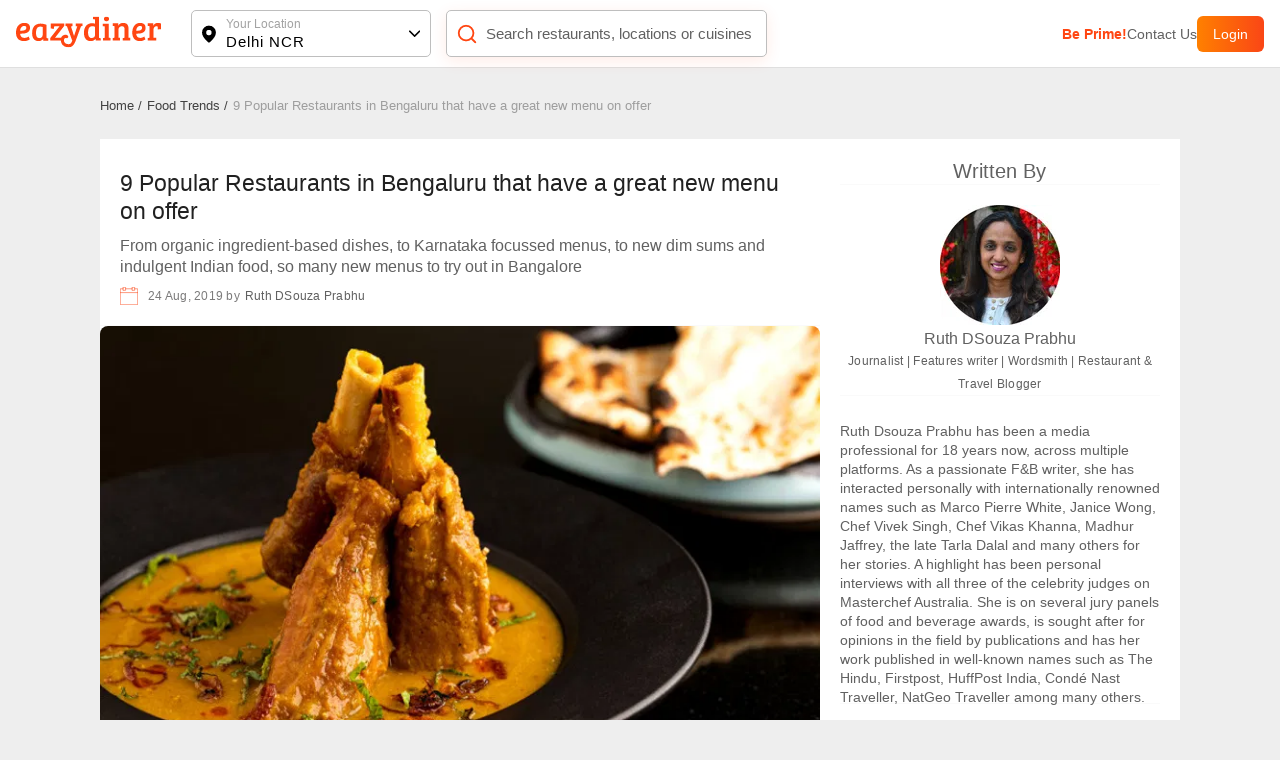

--- FILE ---
content_type: text/html; charset=utf-8
request_url: https://www.eazydiner.com/food-trends/9-popular-restaurants-in-bengaluru-that-have-a-great-new-menu-on-offer
body_size: 45350
content:
<!DOCTYPE html><html lang="en"><head><meta charSet="utf-8"/><link rel="alternate" href="https://www.eazydiner.com/food-trends/9-popular-restaurants-in-bengaluru-that-have-a-great-new-menu-on-offer" hrefLang="en-in"/><link rel="alternate" href="https://www.eazydiner.com/food-trends/9-popular-restaurants-in-bengaluru-that-have-a-great-new-menu-on-offer" hrefLang="x-default"/><link rel="icon" href="/images/favicon.ico"/><link rel="canonical" href="https://www.eazydiner.com/food-trends/9-popular-restaurants-in-bengaluru-that-have-a-great-new-menu-on-offer"/><meta name="viewport" content="width=device-width, initial-scale=1.0, maximum-scale=1.0, user-scalable=0"/><title>9 restaurants in Bangalore that have a brand new menu you simply must try</title><meta name="description" content="Read about 9 restaurants in Bangalore that have a brand new menu you simply must try at eazydiner.com 9 restaurants in Bangalore that have a brand new menu you simply must try &amp; other interesting reads about restaurants and cuisines at eazydiner.com Share latest food trends with other food lovers."/><meta name="theme-color" content="#7075C3"/><meta property="og:image" content="https://dt4l9bx31tioh.cloudfront.net/eazymedia/eazytrendz/2546/trend20190822132429.jpg"/><meta property="og:title" content="9 restaurants in Bangalore that have a brand new menu you simply must try"/><meta property="og:description" content="Read about 9 restaurants in Bangalore that have a brand new menu you simply must try at eazydiner.com 9 restaurants in Bangalore that have a brand new menu you simply must try &amp; other interesting reads about restaurants and cuisines at eazydiner.com Share latest food trends with other food lovers."/><meta property="og:url" content="https://www.eazydiner.com/food-trends/9-popular-restaurants-in-bengaluru-that-have-a-great-new-menu-on-offer"/><meta property="al:ios:url" content="https://www.eazydiner.com/food-trends/https://www.eazydiner.com/food-trends/9-popular-restaurants-in-bengaluru-that-have-a-great-new-menu-on-offer"/><meta property="al:ios:app_store_id" content="1018594093"/><meta property="al:ios:app_name" content="EazyDiner - Restaurant Reservations"/><meta property="al:android:url" content="https://www.eazydiner.com/food-trends/https://www.eazydiner.com/food-trends/9-popular-restaurants-in-bengaluru-that-have-a-great-new-menu-on-offer?"/><meta property="al:android:app_name" content="EazyDiner - Restaurant Booking"/><meta property="al:android:package" content="com.easydiner"/><meta name="twitter:card" content="summary_large_image"/><meta name="twitter:site" content="@eazydiner"/><meta name="twitter:title" content="9 restaurants in Bangalore that have a brand new menu you simply must try"/><meta name="twitter:description" content="Read about 9 restaurants in Bangalore that have a brand new menu you simply must try at eazydiner.com 9 restaurants in Bangalore that have a brand new menu you simply must try &amp; other interesting reads about restaurants and cuisines at eazydiner.com Share latest food trends with other food lovers."/><meta name="twitter:image" content="https://dt4l9bx31tioh.cloudfront.net/eazymedia/eazytrendz/2546/trend20190822132429.jpg"/><meta name="twitter:app:country" content="IN"/><meta name="twitter:app:name:iphone" content="EazyDiner - Restaurant Reservations"/><meta name="twitter:app:id:iphone" content="1018594093"/><meta name="twitter:app:url:iphone" content="https://www.eazydiner.com/food-trends/https://www.eazydiner.com/food-trends/9-popular-restaurants-in-bengaluru-that-have-a-great-new-menu-on-offer"/><meta name="twitter:app:name:googleplay" content="EazyDiner - Restaurant Booking"/><meta name="twitter:app:id:googleplay" content="com.easydiner"/><meta name="twitter:app:url:googleplay" content="https://www.eazydiner.com/food-trends/https://www.eazydiner.com/food-trends/9-popular-restaurants-in-bengaluru-that-have-a-great-new-menu-on-offer?"/><meta property="fb:app_id" content="320917718073942"/><link rel="preconnect" href="https://fonts.googleapis.com"/><meta name="google-site-verification" content="ovS0stk56wD8dadc1E8Mm-YtrjTCa3g8ydX7A0MIoU0"/><script type="application/ld+json">{"@context":"http://schema.org","@type":"WebPage","url":"https://www.eazydiner.com/food-trends/9-popular-restaurants-in-bengaluru-that-have-a-great-new-menu-on-offer","headline":"9 restaurants in Bangalore that have a brand new menu you simply must try","description":"Read about 9 restaurants in Bangalore that have a brand new menu you simply must try at eazydiner.com 9 restaurants in Bangalore that have a brand new menu you simply must try & other interesting reads about restaurants and cuisines at eazydiner.com Share latest food trends with other food lovers."}</script><meta name="next-head-count" content="35"/><script id="gtm-script" data-nscript="beforeInteractive">(function(w,d,s,l,i){w[l]=w[l]||[];w[l].push({'gtm.start':
                                new Date().getTime(),event:'gtm.js'});var f=d.getElementsByTagName(s)[0],
                                j=d.createElement(s),dl=l!='dataLayer'?'&l='+l:'';j.async=true;j.src=
                                'https://www.googletagmanager.com/gtm.js?id='+i+dl;f.parentNode.insertBefore(j,f);
                                })(window,document,'script','dataLayer','GTM-WSPV6M7M');</script><link rel="preload" href="/_next/static/css/588d42d13d5511d7.css" as="style"/><link rel="stylesheet" href="/_next/static/css/588d42d13d5511d7.css" data-n-g=""/><link rel="preload" href="/_next/static/css/611ce21cd561153c.css" as="style"/><link rel="stylesheet" href="/_next/static/css/611ce21cd561153c.css" data-n-p=""/><noscript data-n-css=""></noscript><script defer="" nomodule="" src="/_next/static/chunks/polyfills-78c92fac7aa8fdd8.js"></script><script src="/_next/static/chunks/webpack-27054cae4e22bae3.js" defer=""></script><script src="/_next/static/chunks/framework-610088a14d71b5ef.js" defer=""></script><script src="/_next/static/chunks/main-3ab10256a9867544.js" defer=""></script><script src="/_next/static/chunks/pages/_app-e7599444ad825b08.js" defer=""></script><script src="/_next/static/chunks/pages/food-trends/%5Bdetail%5D-f2445a772362d55b.js" defer=""></script><script src="/_next/static/gFF8845tFqslwOuU93bNr/_buildManifest.js" defer=""></script><script src="/_next/static/gFF8845tFqslwOuU93bNr/_ssgManifest.js" defer=""></script></head><body><noscript><iframe src="https://www.googletagmanager.com/ns.html?id=GTM-WSPV6M7M" height="0" width="0" style="display:none;visibility:hidden"></iframe></noscript><div id="__next"><div class="main_wrapper"><div class="hide_mobile"><div class="header_color top-0 full-width fixed bg-white black non_prime_home"><div class="space_header_home desktop_flex"><div class="loc_search desktop_flex"><div class="flex flex-between"><a href="/" data-testid="home-link"><span style="box-sizing:border-box;display:inline-block;overflow:hidden;width:initial;height:initial;background:none;opacity:1;border:0;margin:0;padding:0;position:relative;max-width:100%"><span style="box-sizing:border-box;display:block;width:initial;height:initial;background:none;opacity:1;border:0;margin:0;padding:0;max-width:100%"><img style="display:block;max-width:100%;width:initial;height:initial;background:none;opacity:1;border:0;margin:0;padding:0" alt="" aria-hidden="true" src="data:image/svg+xml,%3csvg%20xmlns=%27http://www.w3.org/2000/svg%27%20version=%271.1%27%20width=%27145%27%20height=%2734%27/%3e"/></span><img alt="EazyDiner" src="[data-uri]" decoding="async" data-nimg="intrinsic" class="ed_logo" style="position:absolute;top:0;left:0;bottom:0;right:0;box-sizing:border-box;padding:0;border:none;margin:auto;display:block;width:0;height:0;min-width:100%;max-width:100%;min-height:100%;max-height:100%;background-size:cover;background-position:0% 0%;filter:blur(20px);background-image:url(&quot;/_next/static/media/logo.72441b04.svg&quot;)"/><noscript><img alt="EazyDiner" loading="lazy" decoding="async" data-nimg="intrinsic" style="position:absolute;top:0;left:0;bottom:0;right:0;box-sizing:border-box;padding:0;border:none;margin:auto;display:block;width:0;height:0;min-width:100%;max-width:100%;min-height:100%;max-height:100%" class="ed_logo" src="/_next/static/media/logo.72441b04.svg"/></noscript></span></a><div class="hide_desktop margin-b-15"><div class="flex align-v-center"><div class="black underline margin-r-15 pointer">Login</div><a target="_blank" rel="noopener noreferrer" href="https://1m6m.app.link/ThfKFlxT5Cb"><div class="flex login_btn_home full-height font-14 white align-v-center pointer">Open App</div></a></div></div></div><div class="flex flex-between loc_main ellipsis"><div class="flex align-v-center ellipsis full-width main_loc pointer"><div class="flex pointer" data-testid="location-icon-header"><svg width="14" height="18" viewBox="0 0 14 18" fill="none" xmlns="http://www.w3.org/2000/svg"><path d="M6.964.61a6.964 6.964 0 0 1 6.965 6.964c0 2.943-2.068 6.15-6.15 9.655a1.25 1.25 0 0 1-1.631-.001l-.27-.234C1.976 13.579 0 10.45 0 7.574A6.964 6.964 0 0 1 6.964.609zm0 4.285a2.679 2.679 0 1 0 0 5.357 2.679 2.679 0 0 0 0-5.357z" fill="#000"></path></svg></div><div class="flex full-width v-flex-end loc_name_aero ellipsis"><div class="loc_main_home ellipsis"><div class="loc_text_home font-12 padding-b-2 hide_mobile" data-testid="location">Your Location</div><div class="selected_loc_home font-15 semi-bold" data-testid="sub-location">Delhi NCR</div></div><div class="loc_aero" data-testid="location-icon"><svg width="12" height="12"><g fill="none" fill-rule="evenodd"><path class="loc_aero_down" fill="black" fill-rule="nonzero" d="M5.975 6.61l4.33-4.242a.79.79 0 000-1.133.83.83 0 00-1.156 0l-4.91 4.809a.79.79 0 000 1.133l4.91 4.809a.83.83 0 001.157 0 .79.79 0 000-1.133L5.976 6.61z" transform="rotate(-90 7 7)"></path><path d="M0 0H14V14H0z" transform="rotate(-90 7 7)"></path></g></svg></div></div></div></div><div class="relative flex search_main_home align-v-center radius-10 margin-t-20 pointer"><div class="search_icon absolute flex" data-testid="search-icon"><svg width="22" height="22" viewBox="0 0 24 24" fill="none" xmlns="http://www.w3.org/2000/svg"><path d="m17 17 4 4M3 11a8 8 0 1 0 16 0 8 8 0 0 0-16 0z" stroke="#FF4612" stroke-width="2" stroke-linecap="round" stroke-linejoin="round"></path></svg></div><div class="grey search_input_home font-15 padding-l-25 ellipsis test" data-testid="searchResTest">Search restaurants, locations or cuisines</div></div></div><div class="flex hide_mobile right_header"><a class="pointer grey color_FF4612 bold" data-testid="primeTest" href="/premium-prime-dining">Be Prime!</a><a class="pointer grey" data-testid="contact" href="/contact-us">Contact Us</a><div class="flex login_btn_home full-height font-14 white align-v-center pointer">Login</div></div></div></div></div><div class="fixed header_mobile hide_desktop top-0 bg-white full-width  "><div class="flex align-v-center header_inner flex-between padding-15"><div class="flex ellipsis align-v-center"><div class="flex align-v-center"><div class="flex pointer margin-r-10" data-testid="back-button"><svg width="9" height="16"><path d="M9 2 3.047 8 9 14l-1.5 1.5L0 8 7.5.5z" fill="#212121" fill-rule="evenodd"></path></svg></div><a href="/"><div class="flex logo_space flex pointer margin-r-10" data-testid="logo-space"><svg width="24" height="24" viewBox="0 0 24 24" xmlns="http://www.w3.org/2000/svg"><g fill="none" fill-rule="evenodd"><path d="M11.726 2.003h-.007L11.715 2c-.222.005-.576.147-.838.591 0 0-.863 1.392-.365 2.866 0 0 .143.486.671.644 0 0 .323.066.328.36l-.228 3.886h.874L11.93 6.46c.007-.293.328-.36.328-.36.529-.157.67-.643.67-.643.499-1.474-.36-2.866-.36-2.866-.267-.444-.62-.586-.842-.588zM21.3 11.601l.002-.004c-.004-.229-.146-.585-.589-.847 0 0-1.387-.867-2.854-.367 0 0-.485.144-.642.673 0 0-.066.325-.359.33l-3.871-.228v.878l3.871-.229c.293.007.359.328.359.328.157.53.642.674.642.674 1.467.5 2.854-.366 2.854-.366.444-.264.585-.618.587-.842zM18.501 18.392h.004l.002-.002c.156-.162.307-.513.181-1.013 0 0-.371-1.597-1.763-2.284 0 0-.442-.244-.926.018 0 0-.276.181-.486-.021l-2.576-2.909-.306.306-.007.008-.305.306 2.897 2.586c.203.214.02.488.02.488-.26.485-.02.93-.02.93.688 1.395 2.278 1.77 2.278 1.77.499.126.849-.026 1.007-.183zM11.737 21.214h.008c.225-.008.578-.147.843-.589 0 0 .86-1.394.362-2.868 0 0-.142-.487-.671-.644 0 0-.321-.064-.327-.36l.228-3.886h-.876l.23 3.886c-.007.296-.329.36-.329.36-.528.157-.67.644-.67.644-.498 1.474.363 2.868.363 2.868.265.442.617.581.839.589zM4.969 18.402l.003.003c.166.16.515.312 1.012.186 0 0 1.591-.373 2.275-1.77 0 0 .244-.444-.017-.93 0 0-.18-.276.02-.488l2.898-2.586-.305-.307-.007-.006-.305-.308-2.576 2.91c-.212.204-.488.02-.488.02-.482-.263-.924-.02-.924-.02-1.391.69-1.764 2.285-1.764 2.285-.127.501.024.852.178 1.011zM2.162 11.615v.008c.003.226.145.577.588.842 0 0 1.388.866 2.856.366 0 0 .484-.143.64-.672 0 0 .066-.324.36-.33l3.87.228v-.877l-3.87.23c-.296-.007-.36-.332-.36-.332-.156-.53-.64-.672-.64-.672-1.47-.5-2.856.363-2.856.363-.443.268-.583.621-.588.846zM4.96 4.82l-.001.001-.003.002c-.158.164-.305.515-.18 1.016 0 0 .371 1.595 1.76 2.286 0 0 .444.242.929-.023 0 0 .274-.18.485.025l2.576 2.907.306-.306.007-.006.306-.308-2.898-2.588c-.203-.21-.022-.486-.022-.486.262-.488.021-.93.021-.93C7.56 5.011 5.97 4.638 5.97 4.638c-.499-.126-.848.026-1.01.18z" fill="#212121"></path><path d="m18.493 4.81-.006-.004c-.16-.156-.509-.307-1.01-.182 0 0-1.589.375-2.275 1.772 0 0-.243.443.02.928 0 0 .182.273-.02.49l-2.898 2.584.305.306.006.007.306.307 2.577-2.908c.21-.205.485-.022.485-.022.484.263.927.02.927.02 1.39-.69 1.763-2.287 1.763-2.287.126-.5-.025-.849-.18-1.01z" fill="#FA4616"></path></g></svg></div></a></div><div class="ellipsis"><div class="semi-bold font-17 grey-dark page_title grey-dark ellipsis margin-r-20">Food Trends 9 restaurants in Bangalore that have a brand new menu you simply must try</div></div></div><div class="flex pointer" data-testid="share-icon"><svg width="24" height="24"><path d="M16.72 14.53a3.394 3.394 0 0 0-2.732 1.381l-5.332-2.725a3.387 3.387 0 0 0-.11-2.231l5.588-3.358a3.39 3.39 0 0 0 2.586 1.197 3.4 3.4 0 0 0 3.397-3.397A3.4 3.4 0 0 0 16.72 2a3.4 3.4 0 0 0-3.167 4.625L7.951 9.991a3.39 3.39 0 0 0-2.554-1.16A3.4 3.4 0 0 0 2 12.23a3.395 3.395 0 0 0 6.159 1.975l5.316 2.717a3.4 3.4 0 0 0 3.245 4.404 3.4 3.4 0 0 0 3.397-3.397 3.4 3.4 0 0 0-3.397-3.397zm0-11.398a2.267 2.267 0 0 1 2.265 2.265 2.267 2.267 0 0 1-2.265 2.265 2.267 2.267 0 0 1-2.265-2.265 2.267 2.267 0 0 1 2.265-2.265zM5.397 14.493a2.267 2.267 0 0 1-2.265-2.264 2.267 2.267 0 0 1 2.265-2.265 2.267 2.267 0 0 1 2.265 2.265 2.267 2.267 0 0 1-2.265 2.264zm11.323 5.7a2.267 2.267 0 0 1-2.265-2.265 2.267 2.267 0 0 1 2.265-2.265 2.267 2.267 0 0 1 2.265 2.265 2.267 2.267 0 0 1-2.265 2.264z" fill="#212121" fill-rule="nonzero"></path></svg></div></div></div><div class="back_header_content padding-15 margin-t-54"><div class="padding-b-10 padding-t-15 hide_mobile container"><div class="flex"><div><a href="/"><div class="margin-r-5 font-13 grey-another-light pointer">Home<!-- --> /</div></a></div><div><a href="/food-trends"><div class="margin-r-5 font-13 grey-another-light pointer">Food Trends<!-- --> /</div></a></div><div><div class="margin-r-5 font-13 grey-light-dark">9 Popular Restaurants in Bengaluru that have a great new menu on offer</div></div></div></div><div class="radius-8 "><div class="margin-b-10"><div class="trend_html_class__VjTLE grey-another"><html>

<head>
    <script src="https://force.eazydiner.com/plugins/jquery/jquery-3.1.1.min.js"></script>
    <link media="all" type="text/css" rel="stylesheet" href="https://force.eazydiner.com/build/web/groot/css/trend/trend.css?id=40ff4309497c1e479e71">
    <style>
        .trend-description img {
            width: 100% !important;
            margin: 5px 0;
        }

        .imgmax img {
            width: 100% !important;
            margin: 5px 0;
        }

        .imgmax .min-width-40 {
            min-width: 65%;
        }

        .imgmax .bg-grey-semi-dark>.margin-b-20 {
            margin-bottom: 10px;
        }

        .imgmax .bg-grey-semi-dark>.margin-t-0-imp {
            margin-top: 10px !important;
        }

        .imgmax .bg-grey-semi-dark>.margin-r-10-imp:first-child {
            margin-left: 10px;
        }

        .imgmax .cost_for_two,
        .imgmax .res_cuisine {
            margin-top: 5px;
            margin-bottom: 10px;
        }

        body .trend-restaurant-album-parent {
            overflow: scroll;
        }

        body .trend-restaurant-album-parent::-webkit-scrollbar {
            width: 0;
            scrollbar-width: thin;
            /* For Firefox */
            scrollbar-color: transparent transparent;
            /* For Firefox */
            -ms-overflow-style: none;
            /* For Internet Explorer and Edge */
        }

        body .trend-restaurant-album {
            display: flex;
            width: max-content;
            height: 200px;
            overflow: hidden;
            gap: 7px;
        }

        body .trend-restaurant-album .imageView,
        .trend-restaurant-album .imageView img {
            height: 100%;
        }

        body .trend-restaurant-album-parent .view_all {
            display: none;
        }

        .container {
            width: 90%;
            margin: 0 auto;
            max-width: 1080px;
        }

        .full-width {
            width: 100%;
        }

        .open-popup {
            cursor: pointer;
        }

        .bg-white {
            background-color: #fff;
        }

        h1,
        h2,
        h3,
        h4,
        h5,
        h6,
        p {
            margin: 0;
            font-weight: normal;
        }

        .small {
            font-size: 12px;
            font-weight: 400;
            letter-spacing: 0.25px;
        }


        .hr-light {
            border: 0;
            height: 0;
            margin: 0;
            border-bottom: 1px solid #fafafa;
        }

        .shadow {
            box-shadow: rgba(0, 0, 0, 0.04706) 0 2px 3px 0;
            -moz-box-shadow: rgba(0, 0, 0, 0.04706) 0 2px 3px 0;
            -webkit-box-shadow: rgba(0, 0, 0, 0.04706) 0 2px 3px 0;
        }

        .img1-8 {
            height: 0;
            background: #eee;
            position: relative;
            padding-bottom: 55.55%;
        }

        .regular {
            font-size: 14px;
            line-height: 22px;
            margin: -4px auto;
            font-weight: normal;
        }

        .grid {
            /*letter-spacing: -0.31em;*/
            *letter-spacing: normal;
            *word-spacing: -0.43em;
            text-rendering: optimizespeed;
            display: -webkit-box;
            display: -ms-flexbox;
            display: flex;
            -ms-flex-flow: row wrap;
            -webkit-box-orient: horizontal;
            -webkit-box-direction: normal;
            flex-flow: row wrap;
            -ms-flex-line-pack: start;
            align-content: flex-start;
        }

        .gutter-grid {
            margin: -10px;
        }

        .gutter-grid>[class^="w-"] {
            padding: 8px;
            height: intrinsic;
        }

        .grid-content-center {
            -webkit-box-align: center;
            -ms-flex-align: center;
            align-items: center;
        }

        .slider {
            width: 100%;
            display: block;
            overflow: hidden;
            white-space: nowrap;
        }

        .slider>* {
            -webkit-transition: ease 0.5s;
            transition: ease 0.5s;
        }

        .w-1-12, .w-2-12, .w-3-12, .w-4-12, .w-5-12, .w-6-12, .w-7-12, .w-8-12, .w-9-12, .w-10-12, .w-11-12, .w-12-12 {
            display: inline-block;
            *display: inline;
            zoom: 1;
            letter-spacing: normal;
            word-spacing: normal;
            vertical-align: top;
            text-rendering: auto;
        }

        .w-1-12 {
            width: 8.3333%;
            *width: 8.3023%;
        }

        .w-2-12 {
            width: 16.6667%;
            *width: 16.6357%;
        }

        .w-3-12 {
            width: 25%;
            *width: 24.9690%;
        }

        .w-4-12 {
            width: 33.3333%;
            *width: 33.3023%;
        }

        .w-5-12 {
            width: 41.6667%;
            *width: 41.6357%;
        }

        .w-6-12 {
            width: 50%;
            *width: 49.9690%;
        }

        .w-7-12 {
            width: 58.3333%;
            *width: 58.3023%;
        }

        .w-8-12 {
            width: 66.6667%;
            *width: 66.6357%;
        }

        .w-9-12 {
            width: 75%;
            *width: 74.9690%;
        }

        .w-10-12 {
            width: 83.3333%;
            *width: 83.3023%;
        }

        .w-11-12 {
            width: 91.6667%;
            *width: 91.6357%;
        }

        .w-12-12 {
            width: 100%;
        }
        .grid-5{
            width: 20%;
            padding:10px;
        }

        @media  screen and (min-width: 35.5em) {
            .w-sm-1-12, .w-sm-2-12, .w-sm-3-12, .w-sm-4-12, .w-sm-5-12, .w-sm-6-12, .w-sm-7-12, .w-sm-8-12, .w-sm-9-12, .w-sm-10-12, .w-sm-11-12, .w-sm-12-12 {
                display: inline-block;
                *display: inline;
                zoom: 1;
                letter-spacing: normal;
                word-spacing: normal;
                vertical-align: top;
                text-rendering: auto;
            }
            .w-sm-1-12 {
                width: 8.3333%;
                *width: 8.3023%;
            }
            .w-sm-2-12 {
                width: 16.6667%;
                *width: 16.6357%;
            }
            .w-sm-3-12 {
                width: 25%;
                *width: 24.9690%;
            }
            .w-sm-4-12 {
                width: 33.3333%;
                *width: 33.3023%;
            }
            .w-sm-5-12 {
                width: 41.6667%;
                *width: 41.6357%;
            }
            .w-sm-6-12 {
                width: 50%;
                *width: 49.9690%;
            }
            .w-sm-7-12 {
                width: 58.3333%;
                *width: 58.3023%;
            }
            .w-sm-8-12 {
                width: 66.6667%;
                *width: 66.6357%;
            }
            .w-sm-9-12 {
                width: 75%;
                *width: 74.9690%;
            }
            .w-sm-10-12 {
                width: 83.3333%;
                *width: 83.3023%;
            }
            .w-sm-11-12 {
                width: 91.6667%;
                *width: 91.6357%;
            }
            .w-sm-12-12 {
                width: 100%;
            }
        }

        @media  screen and (min-width: 48em) {
            .w-md-1-12, .w-md-2-12, .w-md-3-12, .w-md-4-12, .w-md-5-12, .w-md-6-12, .w-md-7-12, .w-md-8-12, .w-md-9-12, .w-md-10-12, .w-md-11-12, .w-md-12-12 {
                display: inline-block;
                *display: inline;
                zoom: 1;
                letter-spacing: normal;
                word-spacing: normal;
                vertical-align: top;
                text-rendering: auto;
            }
            .w-md-1-12 {
                width: 8.3333%;
                *width: 8.3023%;
            }
            .w-md-2-12 {
                width: 16.6667%;
                *width: 16.6357%;
            }
            .w-md-3-12 {
                width: 25%;
                *width: 24.9690%;
            }
            .w-md-4-12 {
                width: 33.3333%;
                *width: 33.3023%;
            }
            .w-md-5-12 {
                width: 41.6667%;
                *width: 41.6357%;
            }
            .w-md-6-12 {
                width: 50%;
                *width: 49.9690%;
            }
            .w-md-7-12 {
                width: 58.3333%;
                *width: 58.3023%;
            }
            .w-md-8-12 {
                width: 66.6667%;
                *width: 66.6357%;
            }
            .w-md-9-12 {
                width: 75%;
                *width: 74.9690%;
            }
            .w-md-10-12 {
                width: 83.3333%;
                *width: 83.3023%;
            }
            .w-md-11-12 {
                width: 91.6667%;
                *width: 91.6357%;
            }
            .w-md-12-12 {
                width: 100%;
            }

            .h3 {
                font-size: 23px;
                line-height: 28px;
                font-weight: 400
            }

            .h4 {
                font-size: 20px;
                line-height: 25px;
                font-weight: 400
            }


            .ico {
                width: 18px;
                height: 18px;
                display: inline-block;
                background-size: contain;
                background-repeat: no-repeat;
            }

            .ico > svg {
                width: 100%;
                height: 100%;
            }
        }

        @media  screen and (min-width: 64em) {
            .w-lg-1-12, .w-lg-2-12, .w-lg-3-12, .w-lg-4-12, .w-lg-5-12, .w-lg-6-12, .w-lg-7-12, .w-lg-8-12, .w-lg-9-12, .w-lg-10-12, .w-lg-11-12, .w-lg-12-12 {
                display: inline-block;
                *display: inline;
                zoom: 1;
                letter-spacing: normal;
                word-spacing: normal;
                vertical-align: top;
                text-rendering: auto;
            }
            .w-lg-1-12 {
                width: 8.3333%;
                *width: 8.3023%;
            }
            .w-lg-2-12 {
                width: 16.6667%;
                *width: 16.6357%;
            }
            .w-lg-3-12 {
                width: 25%;
                *width: 24.9690%;
            }
            .w-lg-4-12 {
                width: 33.3333%;
                *width: 33.3023%;
            }
            .w-lg-5-12 {
                width: 41.6667%;
                *width: 41.6357%;
            }
            .w-lg-6-12 {
                width: 50%;
                *width: 49.9690%;
            }
            .w-lg-7-12 {
                width: 58.3333%;
                *width: 58.3023%;
            }
            .w-lg-8-12 {
                width: 66.6667%;
                *width: 66.6357%;
            }
            .w-lg-9-12 {
                width: 75%;
                *width: 74.9690%;
            }
            .w-lg-10-12 {
                width: 83.3333%;
                *width: 83.3023%;
            }
            .w-lg-11-12 {
                width: 91.6667%;
                *width: 91.6357%;
            }
            .w-lg-12-12 {
                width: 100%;
            }
        }

        @media  screen and (min-width: 80em) {
            .w-xl-1-12, .w-xl-2-12, .w-xl-3-12, .w-xl-4-12, .w-xl-5-12, .w-xl-6-12, .w-xl-7-12, .w-xl-8-12, .w-xl-9-12, .w-xl-10-12, .w-xl-11-12, .w-xl-12-12 {
                display: inline-block;
                *display: inline;
                zoom: 1;
                letter-spacing: normal;
                word-spacing: normal;
                vertical-align: top;
                text-rendering: auto;
            }
            .w-xl-1-12 {
                width: 8.3333%;
                *width: 8.3023%;
            }
            .w-xl-2-12 {
                width: 16.6667%;
                *width: 16.6357%;
            }
            .w-xl-3-12 {
                width: 25%;
                *width: 24.9690%;
            }
            .w-xl-4-12 {
                width: 33.3333%;
                *width: 33.3023%;
            }
            .w-xl-5-12 {
                width: 41.6667%;
                *width: 41.6357%;
            }
            .w-xl-6-12 {
                width: 50%;
                *width: 49.9690%;
            }
            .w-xl-7-12 {
                width: 58.3333%;
                *width: 58.3023%;
            }
            .w-xl-8-12 {
                width: 66.6667%;
                *width: 66.6357%;
            }
            .w-xl-9-12 {
                width: 75%;
                *width: 74.9690%;
            }
            .w-xl-10-12 {
                width: 83.3333%;
                *width: 83.3023%;
            }
            .w-xl-11-12 {
                width: 91.6667%;
                *width: 91.6357%;
            }
            .w-xl-12-12 {
                width: 100%;
            }

            
        }

        /*Hidden class*/
        /*@media (max-width: 767px) {
            .hidden-xs {
                display: none !important; }
        }*/
        @media (min-width: 768px) and (max-width: 1023px) {
            .hidden-sm {
                display: none !important; }
        }
        @media (min-width: 992px) and (max-width: 1199px) {
            .hidden-md {
                display: none !important; }
        }
        @media (min-width: 1200px) {
            .hidden-lg {
                display: none !important; }
        }
        @media (min-width: 1024px) {
            .hidden-lg {
                display: none !important; }
        }

                @media (max-width: 765px) {
                    #trend-details div {
                        line-height: unset;
                    }

                    .flex_block {
                        display: block;
                        text-align: center
                    }

                    .res_deal_anchor_container {
                        flex-direction: column;
                        gap: 10px;
                        padding: 10px;
                        align-items: flex-start;
                    }

                    .res_deal_anchor_container .res_deal_book_a_table {
                        width: 100%;
                        text-align: center;
                    }

                    body .rating {
                        display: flex;
                        align-items: center;
                        padding: 5px 15px;
                    }

                    .trend_card_cuisine_container {
                        flex-direction: column;
                        gap: 10px;
                    }
                }

        /* end grid.css */

        .h3 {
            font-size: 23px;
            line-height: 28px;
            font-weight: 400
        }

        .h4 {
            font-size: 20px;
            line-height: 25px;
            font-weight: 400
        }
        .h5 {
            font-size: 16px;
            line-height: 21px;
            font-weight: 400
        }
        .ico {
                width: 18px;
                height: 18px;
                display: inline-block;
                background-size: contain;
                background-repeat: no-repeat;
            }

            .ico > svg {
                width: 100%;
                height: 100%;
            }
    </style>

    <script>
        $(function() {
            $('#trend-details img').css('max-width', '100%');

            $('.flex.overflow-auto .restaurant.react .ellipsis.res_loc').css({
                'color': '#6e6e6e'
            });


            // change unstable grid child width
            $('.flex.overflow-auto .restaurant.react .grid .w-3-12').css({
                'font-size': '13px'
            });
            $('.flex.overflow-auto .restaurant.react .grid .w-9-12').css({
                'font-size': '13px'
            });

            if ($('.flex.overflow-auto .restaurant.react .grid .w-3-12').length > 3) {
                // var $domCpy = $('.flex.overflow-auto .restaurant.react .grid .w-3-12').map();
                $($('.flex.overflow-auto .restaurant.react .grid .w-3-12')[1]).addClass('w-9-12 cost_for_two')
                    .removeClass('w-3-12').removeClass('grey-light');
                $($('.flex.overflow-auto .restaurant.react .grid .w-3-12')[2]).addClass('w-9-12 res_cuisine')
                    .removeClass('w-3-12').removeClass('grey-light');
            }


            // remove unstable margin
            // $('.flex.overflow-auto .restaurant.react .grid .w-9-12').css('margin','0');
            $('.flex.overflow-auto .restaurant.react .grid .w-9-12').css('margin-top', '0');

            // check for '//' in url after 'https://www.eazydiner.com' and replace with '/'
            if (window.location.href.indexOf("eazydiner.com//") != -1) {
                var path = "/" + window.location.href.split("//")[2];
                var stateObj = {
                    id: "100"
                };
                window.history.replaceState(stateObj, "Page", path);
            }

            $('.res-title a').each(function(i, ele) {
                if ($(ele).attr('href').indexOf('www.eazydiner.com') == -1 && $(ele).attr('href').indexOf(
                        '/') != 0)
                    $(ele).attr('href', '/' + $(ele).attr('href'));
            });

        });
    </script>
</head>

<body>
    
    
    
    
    
    
    
    



    <div class="container margin-t-10">
        <div class="desktop_view_trend hidden"></div>
        <br>
        <div class="trend-details-parent">
            <div id="trend-details" class="w-md-6-12 w-lg-8-12">
                                                    
                                <div class="bg-white">
                    <div class="padding-20">
                        <h1 class="h3 grey-dark margin-t-10">9 Popular Restaurants in Bengaluru that have a great new menu on offer</h1>
                        <h2 class="h5 margin-t-10">From organic ingredient-based dishes, to Karnataka focussed menus, to new dim sums and indulgent Indian food, so many new menus to try out in Bangalore</h2>
                        <span href="https://www.eazydiner.com/food-critics/ruth-dsouza"
                            class="small grey-light margin-t-10 flex align-v-center">
                            <span class="ico">
                                <svg version="1.1" xmlns="http://www.w3.org/2000/svg" xmlns:xlink="http://www.w3.org/1999/xlink"
                                    id="sv_date" viewBox="0 0 62.88 62.94">
                                    <g><polyline points="11.63 6.25 0.97 6.25 0.97 61.97 61.91 61.97 61.91 6.25 51.24 6.25" style="fill:none;stroke:#fa4616;stroke-linecap:round;stroke-linejoin:round;stroke-width:1.9370360182267976px"/><rect x="11.63" y="0.97" width="7.92" height="10.68" style="fill:none;stroke:#fa4616;stroke-linecap:round;stroke-linejoin:round;stroke-width:1.9370360182267976px"/><rect x="43.32" y="0.97" width="7.92" height="10.68" style="fill:none;stroke:#fa4616;stroke-linecap:round;stroke-linejoin:round;stroke-width:1.9370360182267976px"/><line x1="19.55" y1="6.26" x2="43.32" y2="6.26" style="fill:none;stroke:#fa4616;stroke-linecap:round;stroke-linejoin:round;stroke-width:1.9370360182267976px"/><line x1="0.97" y1="19.57" x2="61.91" y2="19.57" style="fill:none;stroke:#fa4616;stroke-linecap:round;stroke-linejoin:round;stroke-width:1.9370360182267976px"/></g>
                                </svg>
                            </span> <span class="padding-l-10">
                                24 Aug, 2019 by
                            </span>
                            <span class="padding-l-5"> <a href="https://www.eazydiner.com/food-critics/ruth-dsouza"
                                    class="grey"> Ruth DSouza Prabhu</a></span></span>
                    </div>
                    <hr class="hr-light" />
                    <div class="img1-8">
                        <img src="https://dt4l9bx31tioh.cloudfront.net/eazymedia/eazytrendz/2546/trend20190822132429.jpg?width=750&amp;height=436&amp;mode=crop" alt="From organic ingredient-based dishes, to Karnataka focussed menus, to new dim sums and indulgent Indian food, so many new menus to try out in Bangalore" class="full-width" />
                    </div>
                    <div class="padding-20 margin-t-20 imgmax">
                        <h6 style="text-align: center; "><i>(Shahi Nalli Nihari, Qafila at Kava)</i></h6><p>There is no dearth of options when it comes to eating out in Bangalore. There is something for every palate and every budget. These 9 popular restaurants in Bangalore have a brand new menu to boast of, and, you simply must go and try them out soon.</p><p> 
</p><p>
</p><p>
</p><p><a href="https://www.eazydiner.com/bengaluru/alchemy-the-chancery-pavilion-residency-road-653625" target="_blank"><b>Alchemy, The Chancery Pavilion, Bengaluru</b></a></p><p>Alchemy always has some good beer on taps, particularly their seasonal ones. <b>Celebrity Chef Hari Nayak</b> <b>has created the menu here</b> and this time there are quite a few interesting new dishes that he has brought on. </p><p><img src="https://static.eazydiner.com/admin/eazymedia/trends/2546/15665457051.jpg" style="width: 250px;"><br></p><p><img src="https://static.eazydiner.com/admin/eazymedia/trends/2546/15665457052.jpg" style="width: 250px;"><br></p><p>Start with the <b>Duck Samosas</b>, move on the <b>Fish Tikka with Kaffir Lime and served with a Kasundhi dip</b>. </p><p><img src="https://static.eazydiner.com/admin/eazymedia/trends/2546/15665457053.jpg" style="width: 250px;"><br></p><p>For the mains, the <b>Chicken Chettiar</b> that is roasted in a Banana leaf, with stone flower sauce and turmeric string hoppers is excellent. The <b>Coorgi Pork Belly, served on a carrot uttapam with a granny smith slaw</b> is a lovely balance of flavours. And if you like coconut, do not miss out on trying the <b>Nuts About Coconut</b>. It comes with multiple textures and is coconutty all through.</p><p><b>Book now!<style>
    .rating{  background-color: green;color: white;padding: 3px 15px;border-radius: 15px;}
    .payeazy_button{background-color: #4589d8;border: 1px solid #4589d8;color: #ffffff;}
    .payeazy_color{ color: #4589d8;}
</style>
<div class="bg-white margin-t-10 margin-b-10">
    <div class="flex flex-between  padding-5 align-v-center">
        <a href="https://www.eazydiner.com/bengaluru/alchemy-the-chancery-pavilion-residency-road-653625" class=" bold black font-18 margin-r-20">Alchemy</a>
        <a href="https://www.eazydiner.com/bengaluru/alchemy-the-chancery-pavilion-residency-road-653625" class="rating font-14"><span style="margin-right:10px;" class="bold">4.5</span><svg width="12" height="12" viewBox="0 0 16 16" xmlns="http://www.w3.org/2000/svg">
            <path d="M15.977 5.826a.469.469 0 0 0-.378-.32l-4.96-.72L8.42.29a.469.469 0 0 0-.84 0L5.36 4.786l-4.96.72a.469.469 0 0 0-.26.8l3.59 3.499-.848 4.94a.469.469 0 0 0 .68.494L8 12.906l4.436 2.333a.469.469 0 0 0 .68-.494l-.847-4.94 3.59-3.499a.469.469 0 0 0 .118-.48z" fill="#FFF" fill-rule="nonzero"/>
            </svg>
        </a>
    </div>
    <div class="padding-5 font-14">The Chancery Pavilion, Bengaluru</div>
    <a href="https://www.eazydiner.com/bengaluru/alchemy-the-chancery-pavilion-residency-road-653625" class="flex flex-between padding-5 grey-light trend_card_cuisine_container">
                    <div class="font-14">
                <svg width="17" height="17" viewBox="0 0 17 17" xmlns="http://www.w3.org/2000/svg">
                    <g fill="none" fill-rule="evenodd">
                        <path d="M15.745 12.709a6.823 6.823 0 1 0-13.647 0h13.647z" fill="#9E9E9E"/>
                        <path d="M15.745 12.709a6.823 6.823 0 1 0-13.647 0h13.647z" stroke="#212121" stroke-width=".5" stroke-linecap="round" stroke-linejoin="round"/>
                        <path d="M9.691 5.917H8.244a.356.356 0 0 1-.355-.355v-.168c0-.195.16-.355.355-.355H9.69c.195 0 .354.16.354.355v.168a.355.355 0 0 1-.354.355" fill="#9E9E9E"/>
                        <path d="M9.691 5.917H8.244a.356.356 0 0 1-.355-.355v-.168c0-.195.16-.355.355-.355H9.69c.195 0 .354.16.354.355v.168a.355.355 0 0 1-.354.355z" stroke="#212121" stroke-width=".5" stroke-linecap="round" stroke-linejoin="round"/>
                        <path fill="#E5E5E5" d="M1.138 12.706h15.659l-.743 1.67H2.246z"/>
                        <path stroke="#212121" stroke-width=".5" stroke-linecap="round" stroke-linejoin="round" d="M1.138 12.706h15.659l-.743 1.67H2.246zM5.9 2.372s-.859.81-.15 1.707c.711.897-.065 1.44-.065 1.44M12.314 2.692s-.859.81-.149 1.707-.066 1.44-.066 1.44M9.238 2.138s-1.085.873-.028 1.768"/>
                        <path d="M3.16 10.372s.92-1.916 2.143-2.69" stroke="#FFF" stroke-width=".5" stroke-linecap="round" stroke-linejoin="round"/>
                        <path d="M5.696 7.406c0 .024-.02.045-.045.045a.045.045 0 0 1-.045-.045c0-.025.02-.046.045-.046.025 0 .045.02.045.046z" stroke="#FFF" stroke-width=".415" stroke-linecap="round" stroke-linejoin="round"/>
                    </g>
                </svg>
                                    <span class="margin-l-10">Fusion,</span>
                                    <span class="margin-l-10">Indian,</span>
                            </div>
                <div class="font-14 flex">
                        <svg width="17" height="17" viewBox="0 0 17 17" xmlns="http://www.w3.org/2000/svg" xmlns:xlink="http://www.w3.org/1999/xlink">
                <defs>
                    <path d="M.659.501C.455.501.292.64.292.813c0 .172.163.311.367.311h1.729c.518.004.967.258 1.19.625H.659c-.203 0-.366.14-.366.312 0 .171.163.313.367.313H3.72c-.06.582-.639 1.04-1.344 1.04H.659c-.204 0-.367.14-.367.311 0 .174.163.314.367.314h1.729c.74.005 1.337.515 1.337 1.144v1.872c0 .172.165.312.37.312.202 0 .368-.14.368-.312V5.183c0-.604-.36-1.137-.906-1.458.514-.3.861-.79.9-1.351h.747c.202 0 .367-.142.367-.313 0-.172-.165-.312-.367-.312H4.37a1.748 1.748 0 0 0-.405-.625h1.24c.201 0 .366-.14.366-.311C5.571.639 5.406.5 5.204.5H.66z" id="ljrnmw1k1a"/>
                </defs>
                <g fill="none" fill-rule="evenodd">
                    <path d="M8.854 1a7.855 7.855 0 1 1 0 15.71 7.855 7.855 0 0 1 0-15.71" fill="#9E9E9E"/>
                    <path d="M8.854 1a7.855 7.855 0 1 1 0 15.71 7.855 7.855 0 0 1 0-15.71z" stroke="#212121" stroke-width=".5" stroke-linecap="round" stroke-linejoin="round"/>
                    <path d="M11.127 6.669h-.835a1.724 1.724 0 0 0-.404-.625h1.239c.202 0 .366-.14.366-.312 0-.173-.164-.311-.366-.311H6.58c-.202 0-.367.138-.367.311 0 .172.165.312.367.312h1.731c.518.003.967.258 1.189.625h-2.92c-.202 0-.367.14-.367.311 0 .174.165.313.367.313h3.061c-.06.582-.64 1.04-1.342 1.04H6.58c-.202 0-.367.14-.367.312 0 .174.165.313.367.313h1.731c.738.006 1.338.516 1.338 1.144v1.873c0 .174.164.313.367.313.202 0 .368-.14.368-.313v-1.873c0-.603-.358-1.136-.905-1.457.513-.299.862-.791.9-1.352h.747c.202 0 .366-.14.366-.313 0-.172-.164-.311-.366-.311" fill="#FFF"/>
                    <g transform="translate(5.923 4.92)">
                        <mask id="slv7aozqqb" fill="#fff">
                            <use xlink:href="#ljrnmw1k1a"/>
                        </mask>
                        <path fill="#FFF" mask="url(#slv7aozqqb)" d="M-4.873 12.531h15.609V-4.663H-4.873z"/>
                    </g>
                </g>
            </svg>
            <span class="margin-l-10">2500 for two approx</span>

                    </div>
    </a>
            <a href="https://www.eazydiner.com/bengaluru/alchemy-the-chancery-pavilion-residency-road-653625" class="bg-grey-semi-dark primary padding-5 margin-t-10 margin-b-10 flex flex-between align-v-center res_deal_anchor_container">
            <div>
                <div class="flex align-v-center">
                                                                        <span class="flex align-v-center flex-center">
                                    <svg id="off_perce" width="20" height="20" class="margin-r-5">
                                        <g fill="none" fillRule="evenodd">
                                            <path fill="#D95931" fillRule="nonzero" d="M10 19.049L6.91 19.511 4.681 17.321 1.91 15.878 1.394 12.796 0 10 1.394 7.204 1.91 4.122 4.681 2.679 6.91 0.489 10 0.951 13.09 0.489 15.319 2.679 18.09 4.122 18.606 7.204 20 10 18.606 12.796 18.09 15.878 15.319 17.321 13.09 19.511z"></path>
                                            <text fill="#FFF" fontFamily="SFProDisplay-Black, SF Pro Display" fontSize="12" fontWeight="700" letterSpacing="-.1">
                                                <tspan x="4.24" y="14">%</tspan>
                                            </text>
                                        </g>
                                    </svg>
                            </span>
                            <span class="font-14 overflow_text">20% Off On Entire Bill. To Claim: Book and Pay on the App  + Get Extra 10 Eazy Point On Pay Via App</span>
                                                            </div>
                <div>
                                    </div>
            </div>
            <div class=" bold btn btn-primary font-14 padding-10 radius-4 uppercase white res_deal_book_a_table">Book A Table</div>


        </a> 
        
            <a href="https://www.eazydiner.com/ed-payeazy?restaurant_id=bengaluru/alchemy-the-chancery-pavilion-residency-road-653625" class="bg-grey-semi-dark payeazy_color padding-5 margin-t-10 margin-b-10 flex flex-between align-v-center flex_block trend_card_payeazy_container">
                    <div class="flex flex-between align-v-center margin-r-10 flex_block">
                        <span class="margin-l-10 margin-r-10">
                                <svg id="payeazy_logo_color" width="46" height="14">
                                    <g fill="none" fillRule="evenodd">
                                        <path d="m20.338 9.368.187-.32 1.641.886a26.503 26.503 0 0 0 3.934 1.703c1.063.368 2.151.649 3.268.775.78.089 1.568.117 2.353.16a18.65 18.65 0 0 0 3.792-.193c1.528-.23 2.993-.66 4.346-1.45 1.348-.789 2.405-1.86 3.095-3.292.097-.202.16-.422.235-.636.014-.041.012-.089.021-.157-.064.01-.116.009-.16.027-.612.261-1.254.268-1.897.216-.93-.075-1.467-.798-1.308-1.74.135-.8.269-1.602.418-2.4.076-.41.04-.568-.398-.504-.05.007-.104-.008-.199-.017.046-.276.085-.54.137-.802.008-.042.065-.093.108-.103.427-.105.859-.168 1.293-.055.383.1.59.347.555.746-.051.573-.156 1.142-.238 1.712-.075.517-.175 1.032-.22 1.552-.05.555.234.789.78.817.669.036 1.366-.506 1.5-1.495.139-1.036.336-2.064.517-3.094.012-.072.099-.184.154-.186.425-.015.852-.008 1.312-.008-.051.344-.09.657-.146.968-.233 1.305-.508 2.603-.697 3.914-.247 1.71-1.067 3.079-2.227 4.284-1.11 1.152-2.466 1.85-3.954 2.3-.809.247-1.628.478-2.459.626-1.402.25-2.823.304-4.247.223-2.076-.118-4.067-.618-6-1.387a23.712 23.712 0 0 1-5.496-3.07" fill="#FA4616"/>
                                        <path d="M11.177 4.999c-.39-1.226-.774-2.426-1.157-3.626l-.068.007L8.795 5h2.382zM8.56 6.049l-.45 1.359.605.075v.95H6.063V7.55c.01-.01.02-.027.032-.027.455.003.635-.283.767-.683.534-1.624 1.093-3.24 1.64-4.86.099-.291.187-.587.287-.903L8.174.986V.02c.056-.005.115-.016.173-.016C9.124.004 9.9.008 10.678 0c.15-.002.21.049.259.188.683 1.959 1.372 3.914 2.058 5.872.137.388.27.778.395 1.17.044.137.107.204.26.2.136-.005.273.028.43.047v.96h-2.938v-.91c.12-.019.245-.041.371-.056.26-.031.343-.15.26-.392a20.394 20.394 0 0 0-.324-.9c-.022-.055-.1-.125-.154-.125-.907-.008-1.814-.006-2.735-.006zM2.188 1.08v3.284c.45 0 .885.034 1.313-.007.816-.078 1.258-.502 1.391-1.291.031-.183.025-.375.016-.561-.036-.722-.373-1.2-1.014-1.303-.557-.09-1.128-.085-1.706-.122zm-.003 6.33c.324.021.626.051.93.056.154.002.196.06.19.207-.008.25-.002.498-.002.764H0v-.908l.396-.059c.172-.025.276-.102.276-.302C.67 5.149.67 3.13.67 1.113c0-.015-.007-.03-.018-.067L.043.974V.003h.233c1.133 0 2.267-.008 3.4.003.511.005 1.018.07 1.488.298.787.382 1.196 1.036 1.27 1.914.078.923-.067 1.785-.76 2.45-.493.475-1.105.72-1.77.768-.565.04-1.136.008-1.719.008V7.41zM17.665 7.415l.785.068v.954h-3.1v-.904c.164-.02.327-.043.491-.06.18-.017.31-.092.312-.298.009-.619.02-1.237.014-1.856 0-.098-.082-.198-.132-.294-.615-1.186-1.234-2.37-1.846-3.559-.15-.289-.28-.586-.696-.485V0h2.867c0 .272.004.537-.005.8-.002.044-.055.105-.099.123-.068.028-.148.03-.223.039-.249.03-.333.17-.223.406.237.507.485 1.01.726 1.515.162.34.321.682.51 1.085l1.437-2.943-.549-.075V0h2.404v.886c-.007.008-.017.029-.026.029-.432 0-.603.315-.774.653-.576 1.137-1.167 2.266-1.74 3.404-.078.153-.123.34-.127.512-.015.64-.006 1.282-.006 1.931" fill="#212121"/>
                                        <path d="M27.854 5.822c.02.138.04.407.099.668a.81.81 0 0 0 .543.618c.502.174 1.217-.161 1.482-.652.23-.426.306-.887.378-1.357.113-.742.244-1.48.353-2.223.012-.08-.053-.236-.11-.254-.789-.247-1.583-.122-2.104.674-.47.72-.587 1.547-.64 2.526m4.297 1.356c-.047.279-.086.533-.134.785-.007.038-.05.089-.084.098-.418.114-.84.193-1.266.04-.27-.097-.415-.298-.427-.603-.002-.058-.026-.116-.043-.19-.15.155-.273.304-.416.426-.702.596-1.83.673-2.59.165-.474-.317-.682-.825-.746-1.38-.124-1.066-.002-2.104.439-3.084.466-1.037 1.241-1.676 2.302-1.917.993-.226 1.962-.094 2.914.257.19.07.176.203.152.352-.128.797-.258 1.593-.389 2.39-.123.755-.252 1.51-.371 2.267-.053.336-.003.389.324.394.096.002.192 0 .335 0M21.978 4.367c.67.026 1.333.035 1.957-.27.424-.207.606-.541.574-1.013-.023-.332-.193-.519-.508-.573-1.056-.182-1.934.895-2.023 1.856m2.74 2.212c.089.298.191.587.252.886.015.07-.091.205-.173.251a4.14 4.14 0 0 1-1.505.483c-.498.065-.993.05-1.482-.096-.832-.249-1.276-.856-1.406-1.699-.198-1.288.04-2.504.791-3.561.693-.976 1.667-1.435 2.842-1.437.382 0 .75.043 1.09.237.48.274.667.726.684 1.26.043 1.299-.626 2.152-1.926 2.386-.607.11-1.233.12-1.851.15-.194.01-.254.08-.258.264-.018.935.541 1.468 1.447 1.359.257-.032.515-.083.762-.162.239-.076.463-.2.733-.32M33.183 8.103c-.051-.366-.1-.676-.134-.989-.006-.057.044-.133.087-.181 1.176-1.313 2.354-2.623 3.531-3.934.088-.097.167-.203.28-.342-.117-.017-.189-.037-.261-.037-.465.001-.93.014-1.396.008-.25-.003-.381.099-.443.35-.125.517-.134.515-.666.526-.17.003-.339 0-.556 0 .044-.31.083-.61.129-.91.04-.264.092-.527.133-.791.022-.143.091-.196.235-.196 1.42.004 2.839.004 4.258.002.139 0 .225.042.236.193a.29.29 0 0 0 .023.092c.192.44.02.746-.29 1.072-.855.904-1.674 1.845-2.51 2.769-.293.325-.594.643-.89.966-.056.061-.101.133-.178.234.246.017.45.021.651.047.376.048.748.125 1.124.158.274.023.393-.097.455-.37.132-.583.132-.584.724-.619.175-.01.35-.02.56-.03-.115.62-.216 1.2-.337 1.776-.014.07-.13.142-.211.17-.73.24-1.467.193-2.206.05-.768-.147-1.537-.304-2.348-.014" fill="#FA4616"/>
                                    </g>
                                </svg>
                        </span>
                        <div class="font-14 overflow_text margin-b-10">30% off up to Rs. 1000 on specific Axis Bank Cards.</div>

                    </div>
            <div class=" bold payeazy_button font-14 padding-10 radius-4 white">Pay Via PayEazy</div>
        </a>
        </div>
<hr>
<style>@media screen and (max-width: 768px){.book-now-widget{text-align: center;display:block !important;}.book-now-widget-deal{padding-bottom: 10px;}}</style></b></p><p>
</p><p>
</p><p>  
</p><p><b>Qafila at <a href="https://www.eazydiner.com/bengaluru/kava-fairfield-by-marriott-bengaluru-331872" target="_blank">Kava, Fairfield by Marriott Bengaluru Outer Ring Road</a>
</b></p><p>
</p><p>The all-new dinner menu Qafila at Kava draws inspiration from the rich legacy of Indian cuisine. The dishes encompass creations from the royal khansamas to the simple delights of the old-walled city streets across the country. </p><p><img src="https://static.eazydiner.com/admin/eazymedia/trends/2546/15665457066.jpg" style="width: 250px;"><br></p><p><b>Badenjaan</b></p><p><img src="https://static.eazydiner.com/admin/eazymedia/trends/2546/156654570719.jpg" style="width: 250px;"><b><br></b></p><p><b>Kartla Sukka (Bitter Gourd, Chili Powder)</b></p><p>Some of the signature dishes to try on this new menu include <b>Badenjaan</b>, the <b>Kava Dal</b>, <b>Shahi Nalli Nihari </b><i>(refer cover image)</i>, <b>Bharwan Tandoori Aloo</b>, <b>Murgh Makhani</b> and the <b>Kesari Rajbhog</b> amongst others. The beverage menu has been created to complement the dishes being served and you can make a choice from drink such as the <b>Zaffran Sour</b> that has saffron syrup, the <b>Jal-Jeera G&amp;T</b>, and the <b>Paan Pasand</b> which has a generous infusion of paan syrup in it.</p><p><img src="https://static.eazydiner.com/admin/eazymedia/trends/2546/15665457069.jpg" style="width: 250px;"><b><br></b></p><p><b>Gulab Ki Thandi Kheer</b></p><p>End your meal with a <b>Mithai Royale</b> <b>that has Shahi Tukda, Rajbhog and Makhan Phirni</b>. You could also give the indulgent <b>Makhan Phirni</b> a try.<br></p><p><b>Book now! <a href="https://www.eazydiner.com/bengaluru/kava-fairfield-by-marriott-bengaluru-331872" target="_blank">Click here</a></b></p><p> 
</p><p>
</p><p>
</p><p><a href="https://www.eazydiner.com/bengaluru/alto-vino-bengaluru-marriott-hotel-whitefield-330092" target="_blank"><b>Alto Vino, Bengaluru Marriott Hotel Whitefield</b></a></p><p>That Alto Vino is an ode to good Italian food in the city is a known fact. They have recently launched a new menu and offer a range of delicacies.</p><p><img src="https://static.eazydiner.com/admin/eazymedia/trends/2546/15665457068.jpg" style="width: 250px;"><b><br></b></p><p><b>Mini Tarts with Sautéed Wild Mushrooms &amp; Truffle Essence</b></p><p><img src="https://static.eazydiner.com/admin/eazymedia/trends/2546/15665458116.jpg" style="width: 250px;"><b><br></b></p><p><b>Seabass Sousvide</b></p><p><img src="https://static.eazydiner.com/admin/eazymedia/trends/2546/15665458117.jpg" style="width: 250px;"><b><br></b></p><p><b>White Seafood Risotto</b></p><p> </p><p>Make a plan to head on over and try some of their signature dishes such as, <b>Mini Tarts with Sautéed Wild Mushrooms &amp; Truffle Essence</b>, <b>Beetroot Gnocchi with Sweet Gorgonzola Cheese Sauce and Toasted Walnut</b>, <b>Cocoa Ravioli Stuffed with Slow Cooked Lamb Shoulder, Butternut Squash and a Jus reduction</b>, <b>New Zealand Lamb Shank Braised on Fire with a choice of Risotto or Mashed Potato</b>, amongst others. Make sure to leave room for some decadent dessert selection which includes, a soft-centred, warm <b>Chocolate Hazelnut Flan with Raspberry Sorbet</b>, <b>Mandarin Crème Brulée with Pine Nut Biscuit and Tiramisu</b>. The beverage menu offers a number of good drinks to go with your food.</p><p><b>Book now! <style>
    .rating{  background-color: green;color: white;padding: 3px 15px;border-radius: 15px;}
    .payeazy_button{background-color: #4589d8;border: 1px solid #4589d8;color: #ffffff;}
    .payeazy_color{ color: #4589d8;}
</style>
<div class="bg-white margin-t-10 margin-b-10">
    <div class="flex flex-between  padding-5 align-v-center">
        <a href="https://www.eazydiner.com/bengaluru/alto-vino-bengaluru-marriott-hotel-whitefield-330092" class=" bold black font-18 margin-r-20">Alto Vino </a>
        <a href="https://www.eazydiner.com/bengaluru/alto-vino-bengaluru-marriott-hotel-whitefield-330092" class="rating font-14"><span style="margin-right:10px;" class="bold">4.2</span><svg width="12" height="12" viewBox="0 0 16 16" xmlns="http://www.w3.org/2000/svg">
            <path d="M15.977 5.826a.469.469 0 0 0-.378-.32l-4.96-.72L8.42.29a.469.469 0 0 0-.84 0L5.36 4.786l-4.96.72a.469.469 0 0 0-.26.8l3.59 3.499-.848 4.94a.469.469 0 0 0 .68.494L8 12.906l4.436 2.333a.469.469 0 0 0 .68-.494l-.847-4.94 3.59-3.499a.469.469 0 0 0 .118-.48z" fill="#FFF" fill-rule="nonzero"/>
            </svg>
        </a>
    </div>
    <div class="padding-5 font-14">Bengaluru Marriott Hotel Whitefield</div>
    <a href="https://www.eazydiner.com/bengaluru/alto-vino-bengaluru-marriott-hotel-whitefield-330092" class="flex flex-between padding-5 grey-light trend_card_cuisine_container">
                    <div class="font-14">
                <svg width="17" height="17" viewBox="0 0 17 17" xmlns="http://www.w3.org/2000/svg">
                    <g fill="none" fill-rule="evenodd">
                        <path d="M15.745 12.709a6.823 6.823 0 1 0-13.647 0h13.647z" fill="#9E9E9E"/>
                        <path d="M15.745 12.709a6.823 6.823 0 1 0-13.647 0h13.647z" stroke="#212121" stroke-width=".5" stroke-linecap="round" stroke-linejoin="round"/>
                        <path d="M9.691 5.917H8.244a.356.356 0 0 1-.355-.355v-.168c0-.195.16-.355.355-.355H9.69c.195 0 .354.16.354.355v.168a.355.355 0 0 1-.354.355" fill="#9E9E9E"/>
                        <path d="M9.691 5.917H8.244a.356.356 0 0 1-.355-.355v-.168c0-.195.16-.355.355-.355H9.69c.195 0 .354.16.354.355v.168a.355.355 0 0 1-.354.355z" stroke="#212121" stroke-width=".5" stroke-linecap="round" stroke-linejoin="round"/>
                        <path fill="#E5E5E5" d="M1.138 12.706h15.659l-.743 1.67H2.246z"/>
                        <path stroke="#212121" stroke-width=".5" stroke-linecap="round" stroke-linejoin="round" d="M1.138 12.706h15.659l-.743 1.67H2.246zM5.9 2.372s-.859.81-.15 1.707c.711.897-.065 1.44-.065 1.44M12.314 2.692s-.859.81-.149 1.707-.066 1.44-.066 1.44M9.238 2.138s-1.085.873-.028 1.768"/>
                        <path d="M3.16 10.372s.92-1.916 2.143-2.69" stroke="#FFF" stroke-width=".5" stroke-linecap="round" stroke-linejoin="round"/>
                        <path d="M5.696 7.406c0 .024-.02.045-.045.045a.045.045 0 0 1-.045-.045c0-.025.02-.046.045-.046.025 0 .045.02.045.046z" stroke="#FFF" stroke-width=".415" stroke-linecap="round" stroke-linejoin="round"/>
                    </g>
                </svg>
                                    <span class="margin-l-10">Italian,</span>
                            </div>
                <div class="font-14 flex">
                        <svg width="17" height="17" viewBox="0 0 17 17" xmlns="http://www.w3.org/2000/svg" xmlns:xlink="http://www.w3.org/1999/xlink">
                <defs>
                    <path d="M.659.501C.455.501.292.64.292.813c0 .172.163.311.367.311h1.729c.518.004.967.258 1.19.625H.659c-.203 0-.366.14-.366.312 0 .171.163.313.367.313H3.72c-.06.582-.639 1.04-1.344 1.04H.659c-.204 0-.367.14-.367.311 0 .174.163.314.367.314h1.729c.74.005 1.337.515 1.337 1.144v1.872c0 .172.165.312.37.312.202 0 .368-.14.368-.312V5.183c0-.604-.36-1.137-.906-1.458.514-.3.861-.79.9-1.351h.747c.202 0 .367-.142.367-.313 0-.172-.165-.312-.367-.312H4.37a1.748 1.748 0 0 0-.405-.625h1.24c.201 0 .366-.14.366-.311C5.571.639 5.406.5 5.204.5H.66z" id="ljrnmw1k1a"/>
                </defs>
                <g fill="none" fill-rule="evenodd">
                    <path d="M8.854 1a7.855 7.855 0 1 1 0 15.71 7.855 7.855 0 0 1 0-15.71" fill="#9E9E9E"/>
                    <path d="M8.854 1a7.855 7.855 0 1 1 0 15.71 7.855 7.855 0 0 1 0-15.71z" stroke="#212121" stroke-width=".5" stroke-linecap="round" stroke-linejoin="round"/>
                    <path d="M11.127 6.669h-.835a1.724 1.724 0 0 0-.404-.625h1.239c.202 0 .366-.14.366-.312 0-.173-.164-.311-.366-.311H6.58c-.202 0-.367.138-.367.311 0 .172.165.312.367.312h1.731c.518.003.967.258 1.189.625h-2.92c-.202 0-.367.14-.367.311 0 .174.165.313.367.313h3.061c-.06.582-.64 1.04-1.342 1.04H6.58c-.202 0-.367.14-.367.312 0 .174.165.313.367.313h1.731c.738.006 1.338.516 1.338 1.144v1.873c0 .174.164.313.367.313.202 0 .368-.14.368-.313v-1.873c0-.603-.358-1.136-.905-1.457.513-.299.862-.791.9-1.352h.747c.202 0 .366-.14.366-.313 0-.172-.164-.311-.366-.311" fill="#FFF"/>
                    <g transform="translate(5.923 4.92)">
                        <mask id="slv7aozqqb" fill="#fff">
                            <use xlink:href="#ljrnmw1k1a"/>
                        </mask>
                        <path fill="#FFF" mask="url(#slv7aozqqb)" d="M-4.873 12.531h15.609V-4.663H-4.873z"/>
                    </g>
                </g>
            </svg>
            <span class="margin-l-10">3000 for two approx</span>

                    </div>
    </a>
        
            <a href="https://www.eazydiner.com/ed-payeazy?restaurant_id=bengaluru/alto-vino-bengaluru-marriott-hotel-whitefield-330092" class="bg-grey-semi-dark payeazy_color padding-5 margin-t-10 margin-b-10 flex flex-between align-v-center flex_block trend_card_payeazy_container">
                    <div class="flex flex-between align-v-center margin-r-10 flex_block">
                        <span class="margin-l-10 margin-r-10">
                                <svg id="payeazy_logo_color" width="46" height="14">
                                    <g fill="none" fillRule="evenodd">
                                        <path d="m20.338 9.368.187-.32 1.641.886a26.503 26.503 0 0 0 3.934 1.703c1.063.368 2.151.649 3.268.775.78.089 1.568.117 2.353.16a18.65 18.65 0 0 0 3.792-.193c1.528-.23 2.993-.66 4.346-1.45 1.348-.789 2.405-1.86 3.095-3.292.097-.202.16-.422.235-.636.014-.041.012-.089.021-.157-.064.01-.116.009-.16.027-.612.261-1.254.268-1.897.216-.93-.075-1.467-.798-1.308-1.74.135-.8.269-1.602.418-2.4.076-.41.04-.568-.398-.504-.05.007-.104-.008-.199-.017.046-.276.085-.54.137-.802.008-.042.065-.093.108-.103.427-.105.859-.168 1.293-.055.383.1.59.347.555.746-.051.573-.156 1.142-.238 1.712-.075.517-.175 1.032-.22 1.552-.05.555.234.789.78.817.669.036 1.366-.506 1.5-1.495.139-1.036.336-2.064.517-3.094.012-.072.099-.184.154-.186.425-.015.852-.008 1.312-.008-.051.344-.09.657-.146.968-.233 1.305-.508 2.603-.697 3.914-.247 1.71-1.067 3.079-2.227 4.284-1.11 1.152-2.466 1.85-3.954 2.3-.809.247-1.628.478-2.459.626-1.402.25-2.823.304-4.247.223-2.076-.118-4.067-.618-6-1.387a23.712 23.712 0 0 1-5.496-3.07" fill="#FA4616"/>
                                        <path d="M11.177 4.999c-.39-1.226-.774-2.426-1.157-3.626l-.068.007L8.795 5h2.382zM8.56 6.049l-.45 1.359.605.075v.95H6.063V7.55c.01-.01.02-.027.032-.027.455.003.635-.283.767-.683.534-1.624 1.093-3.24 1.64-4.86.099-.291.187-.587.287-.903L8.174.986V.02c.056-.005.115-.016.173-.016C9.124.004 9.9.008 10.678 0c.15-.002.21.049.259.188.683 1.959 1.372 3.914 2.058 5.872.137.388.27.778.395 1.17.044.137.107.204.26.2.136-.005.273.028.43.047v.96h-2.938v-.91c.12-.019.245-.041.371-.056.26-.031.343-.15.26-.392a20.394 20.394 0 0 0-.324-.9c-.022-.055-.1-.125-.154-.125-.907-.008-1.814-.006-2.735-.006zM2.188 1.08v3.284c.45 0 .885.034 1.313-.007.816-.078 1.258-.502 1.391-1.291.031-.183.025-.375.016-.561-.036-.722-.373-1.2-1.014-1.303-.557-.09-1.128-.085-1.706-.122zm-.003 6.33c.324.021.626.051.93.056.154.002.196.06.19.207-.008.25-.002.498-.002.764H0v-.908l.396-.059c.172-.025.276-.102.276-.302C.67 5.149.67 3.13.67 1.113c0-.015-.007-.03-.018-.067L.043.974V.003h.233c1.133 0 2.267-.008 3.4.003.511.005 1.018.07 1.488.298.787.382 1.196 1.036 1.27 1.914.078.923-.067 1.785-.76 2.45-.493.475-1.105.72-1.77.768-.565.04-1.136.008-1.719.008V7.41zM17.665 7.415l.785.068v.954h-3.1v-.904c.164-.02.327-.043.491-.06.18-.017.31-.092.312-.298.009-.619.02-1.237.014-1.856 0-.098-.082-.198-.132-.294-.615-1.186-1.234-2.37-1.846-3.559-.15-.289-.28-.586-.696-.485V0h2.867c0 .272.004.537-.005.8-.002.044-.055.105-.099.123-.068.028-.148.03-.223.039-.249.03-.333.17-.223.406.237.507.485 1.01.726 1.515.162.34.321.682.51 1.085l1.437-2.943-.549-.075V0h2.404v.886c-.007.008-.017.029-.026.029-.432 0-.603.315-.774.653-.576 1.137-1.167 2.266-1.74 3.404-.078.153-.123.34-.127.512-.015.64-.006 1.282-.006 1.931" fill="#212121"/>
                                        <path d="M27.854 5.822c.02.138.04.407.099.668a.81.81 0 0 0 .543.618c.502.174 1.217-.161 1.482-.652.23-.426.306-.887.378-1.357.113-.742.244-1.48.353-2.223.012-.08-.053-.236-.11-.254-.789-.247-1.583-.122-2.104.674-.47.72-.587 1.547-.64 2.526m4.297 1.356c-.047.279-.086.533-.134.785-.007.038-.05.089-.084.098-.418.114-.84.193-1.266.04-.27-.097-.415-.298-.427-.603-.002-.058-.026-.116-.043-.19-.15.155-.273.304-.416.426-.702.596-1.83.673-2.59.165-.474-.317-.682-.825-.746-1.38-.124-1.066-.002-2.104.439-3.084.466-1.037 1.241-1.676 2.302-1.917.993-.226 1.962-.094 2.914.257.19.07.176.203.152.352-.128.797-.258 1.593-.389 2.39-.123.755-.252 1.51-.371 2.267-.053.336-.003.389.324.394.096.002.192 0 .335 0M21.978 4.367c.67.026 1.333.035 1.957-.27.424-.207.606-.541.574-1.013-.023-.332-.193-.519-.508-.573-1.056-.182-1.934.895-2.023 1.856m2.74 2.212c.089.298.191.587.252.886.015.07-.091.205-.173.251a4.14 4.14 0 0 1-1.505.483c-.498.065-.993.05-1.482-.096-.832-.249-1.276-.856-1.406-1.699-.198-1.288.04-2.504.791-3.561.693-.976 1.667-1.435 2.842-1.437.382 0 .75.043 1.09.237.48.274.667.726.684 1.26.043 1.299-.626 2.152-1.926 2.386-.607.11-1.233.12-1.851.15-.194.01-.254.08-.258.264-.018.935.541 1.468 1.447 1.359.257-.032.515-.083.762-.162.239-.076.463-.2.733-.32M33.183 8.103c-.051-.366-.1-.676-.134-.989-.006-.057.044-.133.087-.181 1.176-1.313 2.354-2.623 3.531-3.934.088-.097.167-.203.28-.342-.117-.017-.189-.037-.261-.037-.465.001-.93.014-1.396.008-.25-.003-.381.099-.443.35-.125.517-.134.515-.666.526-.17.003-.339 0-.556 0 .044-.31.083-.61.129-.91.04-.264.092-.527.133-.791.022-.143.091-.196.235-.196 1.42.004 2.839.004 4.258.002.139 0 .225.042.236.193a.29.29 0 0 0 .023.092c.192.44.02.746-.29 1.072-.855.904-1.674 1.845-2.51 2.769-.293.325-.594.643-.89.966-.056.061-.101.133-.178.234.246.017.45.021.651.047.376.048.748.125 1.124.158.274.023.393-.097.455-.37.132-.583.132-.584.724-.619.175-.01.35-.02.56-.03-.115.62-.216 1.2-.337 1.776-.014.07-.13.142-.211.17-.73.24-1.467.193-2.206.05-.768-.147-1.537-.304-2.348-.014" fill="#FA4616"/>
                                    </g>
                                </svg>
                        </span>
                        <div class="font-14 overflow_text margin-b-10">30% off up to Rs. 1000 on specific Axis Bank Cards.</div>

                    </div>
            <div class=" bold payeazy_button font-14 padding-10 radius-4 white">Pay Via PayEazy</div>
        </a>
        </div>
<hr>
<style>@media screen and (max-width: 768px){.book-now-widget{text-align: center;display:block !important;}.book-now-widget-deal{padding-bottom: 10px;}}</style></b></p><p> 
</p><p>
</p><p>
</p><p><b><a href="https://www.eazydiner.com/bengaluru/yauatcha-1-mg-road-mall-mg-road-330178" target="_blank">Yauatcha, 1MG Road Mall, MG Road</a> 
</b></p><p>
</p><p>Yauatcha has always been a go-to place when it comes to quality <b>dim sums</b>. They have a fabulous new menu and there are a few on there that I would be willing to travel for. Try the <b>Vegetables wrapped in Chinese Cabbage with Szechuan Sauce</b>, transparent little parcel placed in a lovely, spicy sauce that hit the right notes.</p><p><img src="https://static.eazydiner.com/admin/eazymedia/trends/2546/156654570717.jpg" style="width: 250px;"><br></p><p> The <b>Chicken and Basil dumplings</b> are an example in simple yet delicious. The <b>Kale Dumpling</b> is definitely one to travel for. It has been constructed so well and the flavours are absolutely lovely.</p><p><img src="https://static.eazydiner.com/admin/eazymedia/trends/2546/156654570716.jpg" style="width: 250px;"><br></p><p> Another brilliant one is the <b>Edamame and Truffle Dumpling</b> – this one, a bottle of wine and you are sorted. </p><p><img src="https://static.eazydiner.com/admin/eazymedia/trends/2546/15665458118.jpg" style="width: 250px;"><br></p><p>And, do not forget to wrap up with one of their classic desserts, the <b>Chocolate Hazelnut Mousse</b>.</p><p><b>Book now! <style>
    .rating{  background-color: green;color: white;padding: 3px 15px;border-radius: 15px;}
    .payeazy_button{background-color: #4589d8;border: 1px solid #4589d8;color: #ffffff;}
    .payeazy_color{ color: #4589d8;}
</style>
<div class="bg-white margin-t-10 margin-b-10">
    <div class="flex flex-between  padding-5 align-v-center">
        <a href="https://www.eazydiner.com/bengaluru/yauatcha-1-mg-road-mall-mg-road-330178" class=" bold black font-18 margin-r-20">Yauatcha</a>
        <a href="https://www.eazydiner.com/bengaluru/yauatcha-1-mg-road-mall-mg-road-330178" class="rating font-14"><span style="margin-right:10px;" class="bold">4.6</span><svg width="12" height="12" viewBox="0 0 16 16" xmlns="http://www.w3.org/2000/svg">
            <path d="M15.977 5.826a.469.469 0 0 0-.378-.32l-4.96-.72L8.42.29a.469.469 0 0 0-.84 0L5.36 4.786l-4.96.72a.469.469 0 0 0-.26.8l3.59 3.499-.848 4.94a.469.469 0 0 0 .68.494L8 12.906l4.436 2.333a.469.469 0 0 0 .68-.494l-.847-4.94 3.59-3.499a.469.469 0 0 0 .118-.48z" fill="#FFF" fill-rule="nonzero"/>
            </svg>
        </a>
    </div>
    <div class="padding-5 font-14">1MG Road Mall, MG Road</div>
    <a href="https://www.eazydiner.com/bengaluru/yauatcha-1-mg-road-mall-mg-road-330178" class="flex flex-between padding-5 grey-light trend_card_cuisine_container">
                    <div class="font-14">
                <svg width="17" height="17" viewBox="0 0 17 17" xmlns="http://www.w3.org/2000/svg">
                    <g fill="none" fill-rule="evenodd">
                        <path d="M15.745 12.709a6.823 6.823 0 1 0-13.647 0h13.647z" fill="#9E9E9E"/>
                        <path d="M15.745 12.709a6.823 6.823 0 1 0-13.647 0h13.647z" stroke="#212121" stroke-width=".5" stroke-linecap="round" stroke-linejoin="round"/>
                        <path d="M9.691 5.917H8.244a.356.356 0 0 1-.355-.355v-.168c0-.195.16-.355.355-.355H9.69c.195 0 .354.16.354.355v.168a.355.355 0 0 1-.354.355" fill="#9E9E9E"/>
                        <path d="M9.691 5.917H8.244a.356.356 0 0 1-.355-.355v-.168c0-.195.16-.355.355-.355H9.69c.195 0 .354.16.354.355v.168a.355.355 0 0 1-.354.355z" stroke="#212121" stroke-width=".5" stroke-linecap="round" stroke-linejoin="round"/>
                        <path fill="#E5E5E5" d="M1.138 12.706h15.659l-.743 1.67H2.246z"/>
                        <path stroke="#212121" stroke-width=".5" stroke-linecap="round" stroke-linejoin="round" d="M1.138 12.706h15.659l-.743 1.67H2.246zM5.9 2.372s-.859.81-.15 1.707c.711.897-.065 1.44-.065 1.44M12.314 2.692s-.859.81-.149 1.707-.066 1.44-.066 1.44M9.238 2.138s-1.085.873-.028 1.768"/>
                        <path d="M3.16 10.372s.92-1.916 2.143-2.69" stroke="#FFF" stroke-width=".5" stroke-linecap="round" stroke-linejoin="round"/>
                        <path d="M5.696 7.406c0 .024-.02.045-.045.045a.045.045 0 0 1-.045-.045c0-.025.02-.046.045-.046.025 0 .045.02.045.046z" stroke="#FFF" stroke-width=".415" stroke-linecap="round" stroke-linejoin="round"/>
                    </g>
                </svg>
                                    <span class="margin-l-10">Chinese,</span>
                                    <span class="margin-l-10">Cantonese,</span>
                            </div>
                <div class="font-14 flex">
                        <svg width="17" height="17" viewBox="0 0 17 17" xmlns="http://www.w3.org/2000/svg" xmlns:xlink="http://www.w3.org/1999/xlink">
                <defs>
                    <path d="M.659.501C.455.501.292.64.292.813c0 .172.163.311.367.311h1.729c.518.004.967.258 1.19.625H.659c-.203 0-.366.14-.366.312 0 .171.163.313.367.313H3.72c-.06.582-.639 1.04-1.344 1.04H.659c-.204 0-.367.14-.367.311 0 .174.163.314.367.314h1.729c.74.005 1.337.515 1.337 1.144v1.872c0 .172.165.312.37.312.202 0 .368-.14.368-.312V5.183c0-.604-.36-1.137-.906-1.458.514-.3.861-.79.9-1.351h.747c.202 0 .367-.142.367-.313 0-.172-.165-.312-.367-.312H4.37a1.748 1.748 0 0 0-.405-.625h1.24c.201 0 .366-.14.366-.311C5.571.639 5.406.5 5.204.5H.66z" id="ljrnmw1k1a"/>
                </defs>
                <g fill="none" fill-rule="evenodd">
                    <path d="M8.854 1a7.855 7.855 0 1 1 0 15.71 7.855 7.855 0 0 1 0-15.71" fill="#9E9E9E"/>
                    <path d="M8.854 1a7.855 7.855 0 1 1 0 15.71 7.855 7.855 0 0 1 0-15.71z" stroke="#212121" stroke-width=".5" stroke-linecap="round" stroke-linejoin="round"/>
                    <path d="M11.127 6.669h-.835a1.724 1.724 0 0 0-.404-.625h1.239c.202 0 .366-.14.366-.312 0-.173-.164-.311-.366-.311H6.58c-.202 0-.367.138-.367.311 0 .172.165.312.367.312h1.731c.518.003.967.258 1.189.625h-2.92c-.202 0-.367.14-.367.311 0 .174.165.313.367.313h3.061c-.06.582-.64 1.04-1.342 1.04H6.58c-.202 0-.367.14-.367.312 0 .174.165.313.367.313h1.731c.738.006 1.338.516 1.338 1.144v1.873c0 .174.164.313.367.313.202 0 .368-.14.368-.313v-1.873c0-.603-.358-1.136-.905-1.457.513-.299.862-.791.9-1.352h.747c.202 0 .366-.14.366-.313 0-.172-.164-.311-.366-.311" fill="#FFF"/>
                    <g transform="translate(5.923 4.92)">
                        <mask id="slv7aozqqb" fill="#fff">
                            <use xlink:href="#ljrnmw1k1a"/>
                        </mask>
                        <path fill="#FFF" mask="url(#slv7aozqqb)" d="M-4.873 12.531h15.609V-4.663H-4.873z"/>
                    </g>
                </g>
            </svg>
            <span class="margin-l-10">3000 for two approx</span>

                    </div>
    </a>
            <a href="https://www.eazydiner.com/bengaluru/yauatcha-1-mg-road-mall-mg-road-330178" class="bg-grey-semi-dark primary padding-5 margin-t-10 margin-b-10 flex flex-between align-v-center res_deal_anchor_container">
            <div>
                <div class="flex align-v-center">
                                                                        <span class="flex align-v-center flex-center">
                                    <svg id="off_perce" width="20" height="20" class="margin-r-5">
                                        <g fill="none" fillRule="evenodd">
                                            <path fill="#D95931" fillRule="nonzero" d="M10 19.049L6.91 19.511 4.681 17.321 1.91 15.878 1.394 12.796 0 10 1.394 7.204 1.91 4.122 4.681 2.679 6.91 0.489 10 0.951 13.09 0.489 15.319 2.679 18.09 4.122 18.606 7.204 20 10 18.606 12.796 18.09 15.878 15.319 17.321 13.09 19.511z"></path>
                                            <text fill="#FFF" fontFamily="SFProDisplay-Black, SF Pro Display" fontSize="12" fontWeight="700" letterSpacing="-.1">
                                                <tspan x="4.24" y="14">%</tspan>
                                            </text>
                                        </g>
                                    </svg>
                            </span>
                            <span class="font-14 overflow_text">10% Off On Entire Bill. To Claim: Book &amp; Pay on the app </span>
                                                                                                                                                                                                                                            </div>
                <div>
                                            <span class="margin-right-auto grey-light font-14">+ 4 more</span>
                                    </div>
            </div>
            <div class=" bold btn btn-primary font-14 padding-10 radius-4 uppercase white res_deal_book_a_table">Book A Table</div>


        </a> 
        
            <a href="https://www.eazydiner.com/ed-payeazy?restaurant_id=bengaluru/yauatcha-1-mg-road-mall-mg-road-330178" class="bg-grey-semi-dark payeazy_color padding-5 margin-t-10 margin-b-10 flex flex-between align-v-center flex_block trend_card_payeazy_container">
                    <div class="flex flex-between align-v-center margin-r-10 flex_block">
                        <span class="margin-l-10 margin-r-10">
                                <svg id="payeazy_logo_color" width="46" height="14">
                                    <g fill="none" fillRule="evenodd">
                                        <path d="m20.338 9.368.187-.32 1.641.886a26.503 26.503 0 0 0 3.934 1.703c1.063.368 2.151.649 3.268.775.78.089 1.568.117 2.353.16a18.65 18.65 0 0 0 3.792-.193c1.528-.23 2.993-.66 4.346-1.45 1.348-.789 2.405-1.86 3.095-3.292.097-.202.16-.422.235-.636.014-.041.012-.089.021-.157-.064.01-.116.009-.16.027-.612.261-1.254.268-1.897.216-.93-.075-1.467-.798-1.308-1.74.135-.8.269-1.602.418-2.4.076-.41.04-.568-.398-.504-.05.007-.104-.008-.199-.017.046-.276.085-.54.137-.802.008-.042.065-.093.108-.103.427-.105.859-.168 1.293-.055.383.1.59.347.555.746-.051.573-.156 1.142-.238 1.712-.075.517-.175 1.032-.22 1.552-.05.555.234.789.78.817.669.036 1.366-.506 1.5-1.495.139-1.036.336-2.064.517-3.094.012-.072.099-.184.154-.186.425-.015.852-.008 1.312-.008-.051.344-.09.657-.146.968-.233 1.305-.508 2.603-.697 3.914-.247 1.71-1.067 3.079-2.227 4.284-1.11 1.152-2.466 1.85-3.954 2.3-.809.247-1.628.478-2.459.626-1.402.25-2.823.304-4.247.223-2.076-.118-4.067-.618-6-1.387a23.712 23.712 0 0 1-5.496-3.07" fill="#FA4616"/>
                                        <path d="M11.177 4.999c-.39-1.226-.774-2.426-1.157-3.626l-.068.007L8.795 5h2.382zM8.56 6.049l-.45 1.359.605.075v.95H6.063V7.55c.01-.01.02-.027.032-.027.455.003.635-.283.767-.683.534-1.624 1.093-3.24 1.64-4.86.099-.291.187-.587.287-.903L8.174.986V.02c.056-.005.115-.016.173-.016C9.124.004 9.9.008 10.678 0c.15-.002.21.049.259.188.683 1.959 1.372 3.914 2.058 5.872.137.388.27.778.395 1.17.044.137.107.204.26.2.136-.005.273.028.43.047v.96h-2.938v-.91c.12-.019.245-.041.371-.056.26-.031.343-.15.26-.392a20.394 20.394 0 0 0-.324-.9c-.022-.055-.1-.125-.154-.125-.907-.008-1.814-.006-2.735-.006zM2.188 1.08v3.284c.45 0 .885.034 1.313-.007.816-.078 1.258-.502 1.391-1.291.031-.183.025-.375.016-.561-.036-.722-.373-1.2-1.014-1.303-.557-.09-1.128-.085-1.706-.122zm-.003 6.33c.324.021.626.051.93.056.154.002.196.06.19.207-.008.25-.002.498-.002.764H0v-.908l.396-.059c.172-.025.276-.102.276-.302C.67 5.149.67 3.13.67 1.113c0-.015-.007-.03-.018-.067L.043.974V.003h.233c1.133 0 2.267-.008 3.4.003.511.005 1.018.07 1.488.298.787.382 1.196 1.036 1.27 1.914.078.923-.067 1.785-.76 2.45-.493.475-1.105.72-1.77.768-.565.04-1.136.008-1.719.008V7.41zM17.665 7.415l.785.068v.954h-3.1v-.904c.164-.02.327-.043.491-.06.18-.017.31-.092.312-.298.009-.619.02-1.237.014-1.856 0-.098-.082-.198-.132-.294-.615-1.186-1.234-2.37-1.846-3.559-.15-.289-.28-.586-.696-.485V0h2.867c0 .272.004.537-.005.8-.002.044-.055.105-.099.123-.068.028-.148.03-.223.039-.249.03-.333.17-.223.406.237.507.485 1.01.726 1.515.162.34.321.682.51 1.085l1.437-2.943-.549-.075V0h2.404v.886c-.007.008-.017.029-.026.029-.432 0-.603.315-.774.653-.576 1.137-1.167 2.266-1.74 3.404-.078.153-.123.34-.127.512-.015.64-.006 1.282-.006 1.931" fill="#212121"/>
                                        <path d="M27.854 5.822c.02.138.04.407.099.668a.81.81 0 0 0 .543.618c.502.174 1.217-.161 1.482-.652.23-.426.306-.887.378-1.357.113-.742.244-1.48.353-2.223.012-.08-.053-.236-.11-.254-.789-.247-1.583-.122-2.104.674-.47.72-.587 1.547-.64 2.526m4.297 1.356c-.047.279-.086.533-.134.785-.007.038-.05.089-.084.098-.418.114-.84.193-1.266.04-.27-.097-.415-.298-.427-.603-.002-.058-.026-.116-.043-.19-.15.155-.273.304-.416.426-.702.596-1.83.673-2.59.165-.474-.317-.682-.825-.746-1.38-.124-1.066-.002-2.104.439-3.084.466-1.037 1.241-1.676 2.302-1.917.993-.226 1.962-.094 2.914.257.19.07.176.203.152.352-.128.797-.258 1.593-.389 2.39-.123.755-.252 1.51-.371 2.267-.053.336-.003.389.324.394.096.002.192 0 .335 0M21.978 4.367c.67.026 1.333.035 1.957-.27.424-.207.606-.541.574-1.013-.023-.332-.193-.519-.508-.573-1.056-.182-1.934.895-2.023 1.856m2.74 2.212c.089.298.191.587.252.886.015.07-.091.205-.173.251a4.14 4.14 0 0 1-1.505.483c-.498.065-.993.05-1.482-.096-.832-.249-1.276-.856-1.406-1.699-.198-1.288.04-2.504.791-3.561.693-.976 1.667-1.435 2.842-1.437.382 0 .75.043 1.09.237.48.274.667.726.684 1.26.043 1.299-.626 2.152-1.926 2.386-.607.11-1.233.12-1.851.15-.194.01-.254.08-.258.264-.018.935.541 1.468 1.447 1.359.257-.032.515-.083.762-.162.239-.076.463-.2.733-.32M33.183 8.103c-.051-.366-.1-.676-.134-.989-.006-.057.044-.133.087-.181 1.176-1.313 2.354-2.623 3.531-3.934.088-.097.167-.203.28-.342-.117-.017-.189-.037-.261-.037-.465.001-.93.014-1.396.008-.25-.003-.381.099-.443.35-.125.517-.134.515-.666.526-.17.003-.339 0-.556 0 .044-.31.083-.61.129-.91.04-.264.092-.527.133-.791.022-.143.091-.196.235-.196 1.42.004 2.839.004 4.258.002.139 0 .225.042.236.193a.29.29 0 0 0 .023.092c.192.44.02.746-.29 1.072-.855.904-1.674 1.845-2.51 2.769-.293.325-.594.643-.89.966-.056.061-.101.133-.178.234.246.017.45.021.651.047.376.048.748.125 1.124.158.274.023.393-.097.455-.37.132-.583.132-.584.724-.619.175-.01.35-.02.56-.03-.115.62-.216 1.2-.337 1.776-.014.07-.13.142-.211.17-.73.24-1.467.193-2.206.05-.768-.147-1.537-.304-2.348-.014" fill="#FA4616"/>
                                    </g>
                                </svg>
                        </span>
                        <div class="font-14 overflow_text margin-b-10">30% off up to Rs. 1000 on specific Axis Bank Cards.</div>

                    </div>
            <div class=" bold payeazy_button font-14 padding-10 radius-4 white">Pay Via PayEazy</div>
        </a>
        </div>
<hr>
<style>@media screen and (max-width: 768px){.book-now-widget{text-align: center;display:block !important;}.book-now-widget-deal{padding-bottom: 10px;}}</style></b></p><p><a href="https://www.eazydiner.com/bengaluru/the-brew-and-barbeque-soul-space-arena-mall-marathahalli-613891" target="_blank"><b>Brew and Barbeque, Soul Space Arena Mall, Marathahalli</b></a></p><p>
If there is one thing Brew &amp; Barbeque are always sure of, it is that they constantly evolve. That is why you have its new menu to sample.</p><p><img src="https://static.eazydiner.com/admin/eazymedia/trends/2546/156654570610.jpg" style="width: 250px;"><br></p><p> </p><p><b>Chicken Popcorn</b></p><p>The highlight of the drink menu is the <b>signature cocktail section crafted by Karthik and Bala, two world-class mixologists</b>. </p><p><img src="https://static.eazydiner.com/admin/eazymedia/trends/2546/156654570613.jpg" style="width: 250px;"><b><br></b></p><p><b>Endless Summer</b></p><p><img src="https://static.eazydiner.com/admin/eazymedia/trends/2546/156654570614.jpg" style="width: 250px;"><b><br></b></p><p><b>Forbidden</b></p><p>Try the <b>Endless Summer</b> - gin, grapefruit &amp; blood orange shrub, citrus &amp; dill or the <b>Acidulated Penicillin</b> - MaQintosh silver edition, penicillin shrub, Islay whisky spray or even the <b>Soho Beach Bum</b> - white rum, orgeat, cherry, blue Curacao, tropical and lime juice. These are just a few of the duo’s signatures. </p><p><img src="https://static.eazydiner.com/admin/eazymedia/trends/2546/15665457055.jpg" style="width: 250px;"><br></p><p>The food menu boasts of creations by renowned Chef Nuthan from a variety of cuisines. </p><p><img src="https://static.eazydiner.com/admin/eazymedia/trends/2546/15665458102.jpg" style="width: 250px;"><b><br></b></p><p><b>Paan Rasmalai</b></p><p>Choose from <b>Chile Con Queso</b> - homemade tortilla chips served with a chilli cheese sauce, <b>Thala Hua Chicken</b> - Hyderabadi fried chicken on hot sizzlers, <b>Pork Bulgogi Pizza</b> - pizza topped with Korean pork bulgogi and cheese to<b> Burmese Khao Suey</b> - spicy curry on rice noodles and delectable twisted desserts like <b>Paan Rasmalai</b>. And, of course, you have some signature brews to choose from.&nbsp;</p><p><b>Book now! <a href="https://www.eazydiner.com/bengaluru/the-brew-and-barbeque-soul-space-arena-mall-marathahalli-613891" target="_blank">Click here</a></b>
</p><p><b><a href="https://www.eazydiner.com/bengaluru/mimansa-at-foxtrot-koramangala-south-bengaluru-653550" target="_blank">Mimansa @ Foxtrot, Koramangala, South Bengaluru</a></b></p><p>
</p><p>Set in Koramangala, Mimansa has always been about healthy eating. And, towards this end is the launch of their new menu. </p><p><img src="https://static.eazydiner.com/admin/eazymedia/trends/2546/15665458100.jpg" style="width: 250px;"><br></p><p>Take your pick from their healthy quick bites and all-day breakfast items such as – <b>Downtown Sweet Potato</b>, <b>Apple Crunch Smoothie Bowl</b>, <b>Artisanal Cheese and Cracker Platter</b>, <b>Avocado Toast</b> and <b>Free Range Egg Frittatas</b> - to name a few. For those with a sweet tooth, you have desserts such as <b>Almond and Amaranth Cake</b>, <b>Chocolate Almond Brownie</b> and <b>Vegan Chocolate Truffle Cake</b> and an Indian classic with an organic twist -&nbsp;the <b>Carrot Halwa</b>. Also, try popular dishes inspired by global cuisines such as <b>Kosambari Salad</b>, <b>Quinoa Salad</b>, <b>Barley Risotto</b>, a choice of open-faced sandwiches such as the<b> Ratatouille </b>and <b>Tofu Burji</b>. </p><p><img src="https://static.eazydiner.com/admin/eazymedia/trends/2546/15665458101.jpg" style="width: 250px;"><br></p><p>And, their <b>thin crust Pizzas made of a home-made and gluten-free mix of organic amaranth and millet flour</b> are absolute winners.</p><p> 
</p><p>
</p><p>
</p><p><a href="https://www.eazydiner.com/bengaluru/the-bengaluru-brasserie-hyatt-centric-mg-road-bangalore-657154" target="_blank"><b>The Bengaluru Brasserie, Hyatt Centric MG Road Bangalore</b></a></p><p>The multi-cuisine new menu, curated by<b> Head Chef Manish Uniyal</b>, focuses on classic plates with a modern interpretation here. </p><p><img src="https://static.eazydiner.com/admin/eazymedia/trends/2546/156654570715.jpg" style="width: 250px;"><br></p><p><b>Grilled Salmon</b></p><p>Take a look at the <i>‘Native Inspired Plates’ section</i> which features dishes like the healthy <b>Millet Wrap</b>, <b>Kodava Fish Curry served with Red Rice</b>, <b>Kori Gassi</b> or the <b>Mangalorean Chicken Curry served with Set Dosa</b>, and the very popular <b>Bisi Bele Bath and Pandi Curry</b>. International classics include unique dishes from across the continent like the <b>Hainanese Chicken Rice from Singapore</b>, the <b>Thai Kaeng Karee</b> and <b>the popular Nasi Goreng from Indonesia</b>. The <i>‘Indian Affair’ section </i>features old acquaintances like the <b>Dum Biryani</b>, <b>Mutton Roganjosh </b>and <b>Dal Makhani</b>. The menu also has a separate segment dedicated to healthy eating. The special wellness section has an array of dishes that are low in calories and tailored to suit varied palates. </p><p><img src="https://static.eazydiner.com/admin/eazymedia/trends/2546/15665457050.jpg" style="width: 250px;"><br></p><p><img src="https://static.eazydiner.com/admin/eazymedia/trends/2546/15665457067.jpg" style="width: 250px;"><br></p><p><b>Metropolitan Salad</b></p><p>There are a <b>variety of salads made from native and holistically grown produce, cold-pressed juices, smoothies and shakes </b>rich in antioxidants that boost the body, mind and spirit. Comfort food like the <b>Sorghum Khichdi </b>and dishes like the <b>Broiled Chicken with Olives</b> and <b>Pan-Seared Barramundi</b> are available on this new menu.</p><p><b>Book now! <style>
    .rating{  background-color: green;color: white;padding: 3px 15px;border-radius: 15px;}
    .payeazy_button{background-color: #4589d8;border: 1px solid #4589d8;color: #ffffff;}
    .payeazy_color{ color: #4589d8;}
</style>
<div class="bg-white margin-t-10 margin-b-10">
    <div class="flex flex-between  padding-5 align-v-center">
        <a href="https://www.eazydiner.com/bengaluru/the-bengaluru-brasserie-hyatt-centric-mg-road-bangalore-657154" class=" bold black font-18 margin-r-20">The Bengaluru Brasserie</a>
        <a href="https://www.eazydiner.com/bengaluru/the-bengaluru-brasserie-hyatt-centric-mg-road-bangalore-657154" class="rating font-14"><span style="margin-right:10px;" class="bold">4.2</span><svg width="12" height="12" viewBox="0 0 16 16" xmlns="http://www.w3.org/2000/svg">
            <path d="M15.977 5.826a.469.469 0 0 0-.378-.32l-4.96-.72L8.42.29a.469.469 0 0 0-.84 0L5.36 4.786l-4.96.72a.469.469 0 0 0-.26.8l3.59 3.499-.848 4.94a.469.469 0 0 0 .68.494L8 12.906l4.436 2.333a.469.469 0 0 0 .68-.494l-.847-4.94 3.59-3.499a.469.469 0 0 0 .118-.48z" fill="#FFF" fill-rule="nonzero"/>
            </svg>
        </a>
    </div>
    <div class="padding-5 font-14">Hyatt Centric MG Road Bengaluru</div>
    <a href="https://www.eazydiner.com/bengaluru/the-bengaluru-brasserie-hyatt-centric-mg-road-bangalore-657154" class="flex flex-between padding-5 grey-light trend_card_cuisine_container">
                    <div class="font-14">
                <svg width="17" height="17" viewBox="0 0 17 17" xmlns="http://www.w3.org/2000/svg">
                    <g fill="none" fill-rule="evenodd">
                        <path d="M15.745 12.709a6.823 6.823 0 1 0-13.647 0h13.647z" fill="#9E9E9E"/>
                        <path d="M15.745 12.709a6.823 6.823 0 1 0-13.647 0h13.647z" stroke="#212121" stroke-width=".5" stroke-linecap="round" stroke-linejoin="round"/>
                        <path d="M9.691 5.917H8.244a.356.356 0 0 1-.355-.355v-.168c0-.195.16-.355.355-.355H9.69c.195 0 .354.16.354.355v.168a.355.355 0 0 1-.354.355" fill="#9E9E9E"/>
                        <path d="M9.691 5.917H8.244a.356.356 0 0 1-.355-.355v-.168c0-.195.16-.355.355-.355H9.69c.195 0 .354.16.354.355v.168a.355.355 0 0 1-.354.355z" stroke="#212121" stroke-width=".5" stroke-linecap="round" stroke-linejoin="round"/>
                        <path fill="#E5E5E5" d="M1.138 12.706h15.659l-.743 1.67H2.246z"/>
                        <path stroke="#212121" stroke-width=".5" stroke-linecap="round" stroke-linejoin="round" d="M1.138 12.706h15.659l-.743 1.67H2.246zM5.9 2.372s-.859.81-.15 1.707c.711.897-.065 1.44-.065 1.44M12.314 2.692s-.859.81-.149 1.707-.066 1.44-.066 1.44M9.238 2.138s-1.085.873-.028 1.768"/>
                        <path d="M3.16 10.372s.92-1.916 2.143-2.69" stroke="#FFF" stroke-width=".5" stroke-linecap="round" stroke-linejoin="round"/>
                        <path d="M5.696 7.406c0 .024-.02.045-.045.045a.045.045 0 0 1-.045-.045c0-.025.02-.046.045-.046.025 0 .045.02.045.046z" stroke="#FFF" stroke-width=".415" stroke-linecap="round" stroke-linejoin="round"/>
                    </g>
                </svg>
                                    <span class="margin-l-10">Multicuisine,</span>
                            </div>
                <div class="font-14 flex">
                        <svg width="17" height="17" viewBox="0 0 17 17" xmlns="http://www.w3.org/2000/svg" xmlns:xlink="http://www.w3.org/1999/xlink">
                <defs>
                    <path d="M.659.501C.455.501.292.64.292.813c0 .172.163.311.367.311h1.729c.518.004.967.258 1.19.625H.659c-.203 0-.366.14-.366.312 0 .171.163.313.367.313H3.72c-.06.582-.639 1.04-1.344 1.04H.659c-.204 0-.367.14-.367.311 0 .174.163.314.367.314h1.729c.74.005 1.337.515 1.337 1.144v1.872c0 .172.165.312.37.312.202 0 .368-.14.368-.312V5.183c0-.604-.36-1.137-.906-1.458.514-.3.861-.79.9-1.351h.747c.202 0 .367-.142.367-.313 0-.172-.165-.312-.367-.312H4.37a1.748 1.748 0 0 0-.405-.625h1.24c.201 0 .366-.14.366-.311C5.571.639 5.406.5 5.204.5H.66z" id="ljrnmw1k1a"/>
                </defs>
                <g fill="none" fill-rule="evenodd">
                    <path d="M8.854 1a7.855 7.855 0 1 1 0 15.71 7.855 7.855 0 0 1 0-15.71" fill="#9E9E9E"/>
                    <path d="M8.854 1a7.855 7.855 0 1 1 0 15.71 7.855 7.855 0 0 1 0-15.71z" stroke="#212121" stroke-width=".5" stroke-linecap="round" stroke-linejoin="round"/>
                    <path d="M11.127 6.669h-.835a1.724 1.724 0 0 0-.404-.625h1.239c.202 0 .366-.14.366-.312 0-.173-.164-.311-.366-.311H6.58c-.202 0-.367.138-.367.311 0 .172.165.312.367.312h1.731c.518.003.967.258 1.189.625h-2.92c-.202 0-.367.14-.367.311 0 .174.165.313.367.313h3.061c-.06.582-.64 1.04-1.342 1.04H6.58c-.202 0-.367.14-.367.312 0 .174.165.313.367.313h1.731c.738.006 1.338.516 1.338 1.144v1.873c0 .174.164.313.367.313.202 0 .368-.14.368-.313v-1.873c0-.603-.358-1.136-.905-1.457.513-.299.862-.791.9-1.352h.747c.202 0 .366-.14.366-.313 0-.172-.164-.311-.366-.311" fill="#FFF"/>
                    <g transform="translate(5.923 4.92)">
                        <mask id="slv7aozqqb" fill="#fff">
                            <use xlink:href="#ljrnmw1k1a"/>
                        </mask>
                        <path fill="#FFF" mask="url(#slv7aozqqb)" d="M-4.873 12.531h15.609V-4.663H-4.873z"/>
                    </g>
                </g>
            </svg>
            <span class="margin-l-10">2000 for two approx</span>

                    </div>
    </a>
        
            <a href="https://www.eazydiner.com/ed-payeazy?restaurant_id=bengaluru/the-bengaluru-brasserie-hyatt-centric-mg-road-bangalore-657154" class="bg-grey-semi-dark payeazy_color padding-5 margin-t-10 margin-b-10 flex flex-between align-v-center flex_block trend_card_payeazy_container">
                    <div class="flex flex-between align-v-center margin-r-10 flex_block">
                        <span class="margin-l-10 margin-r-10">
                                <svg id="payeazy_logo_color" width="46" height="14">
                                    <g fill="none" fillRule="evenodd">
                                        <path d="m20.338 9.368.187-.32 1.641.886a26.503 26.503 0 0 0 3.934 1.703c1.063.368 2.151.649 3.268.775.78.089 1.568.117 2.353.16a18.65 18.65 0 0 0 3.792-.193c1.528-.23 2.993-.66 4.346-1.45 1.348-.789 2.405-1.86 3.095-3.292.097-.202.16-.422.235-.636.014-.041.012-.089.021-.157-.064.01-.116.009-.16.027-.612.261-1.254.268-1.897.216-.93-.075-1.467-.798-1.308-1.74.135-.8.269-1.602.418-2.4.076-.41.04-.568-.398-.504-.05.007-.104-.008-.199-.017.046-.276.085-.54.137-.802.008-.042.065-.093.108-.103.427-.105.859-.168 1.293-.055.383.1.59.347.555.746-.051.573-.156 1.142-.238 1.712-.075.517-.175 1.032-.22 1.552-.05.555.234.789.78.817.669.036 1.366-.506 1.5-1.495.139-1.036.336-2.064.517-3.094.012-.072.099-.184.154-.186.425-.015.852-.008 1.312-.008-.051.344-.09.657-.146.968-.233 1.305-.508 2.603-.697 3.914-.247 1.71-1.067 3.079-2.227 4.284-1.11 1.152-2.466 1.85-3.954 2.3-.809.247-1.628.478-2.459.626-1.402.25-2.823.304-4.247.223-2.076-.118-4.067-.618-6-1.387a23.712 23.712 0 0 1-5.496-3.07" fill="#FA4616"/>
                                        <path d="M11.177 4.999c-.39-1.226-.774-2.426-1.157-3.626l-.068.007L8.795 5h2.382zM8.56 6.049l-.45 1.359.605.075v.95H6.063V7.55c.01-.01.02-.027.032-.027.455.003.635-.283.767-.683.534-1.624 1.093-3.24 1.64-4.86.099-.291.187-.587.287-.903L8.174.986V.02c.056-.005.115-.016.173-.016C9.124.004 9.9.008 10.678 0c.15-.002.21.049.259.188.683 1.959 1.372 3.914 2.058 5.872.137.388.27.778.395 1.17.044.137.107.204.26.2.136-.005.273.028.43.047v.96h-2.938v-.91c.12-.019.245-.041.371-.056.26-.031.343-.15.26-.392a20.394 20.394 0 0 0-.324-.9c-.022-.055-.1-.125-.154-.125-.907-.008-1.814-.006-2.735-.006zM2.188 1.08v3.284c.45 0 .885.034 1.313-.007.816-.078 1.258-.502 1.391-1.291.031-.183.025-.375.016-.561-.036-.722-.373-1.2-1.014-1.303-.557-.09-1.128-.085-1.706-.122zm-.003 6.33c.324.021.626.051.93.056.154.002.196.06.19.207-.008.25-.002.498-.002.764H0v-.908l.396-.059c.172-.025.276-.102.276-.302C.67 5.149.67 3.13.67 1.113c0-.015-.007-.03-.018-.067L.043.974V.003h.233c1.133 0 2.267-.008 3.4.003.511.005 1.018.07 1.488.298.787.382 1.196 1.036 1.27 1.914.078.923-.067 1.785-.76 2.45-.493.475-1.105.72-1.77.768-.565.04-1.136.008-1.719.008V7.41zM17.665 7.415l.785.068v.954h-3.1v-.904c.164-.02.327-.043.491-.06.18-.017.31-.092.312-.298.009-.619.02-1.237.014-1.856 0-.098-.082-.198-.132-.294-.615-1.186-1.234-2.37-1.846-3.559-.15-.289-.28-.586-.696-.485V0h2.867c0 .272.004.537-.005.8-.002.044-.055.105-.099.123-.068.028-.148.03-.223.039-.249.03-.333.17-.223.406.237.507.485 1.01.726 1.515.162.34.321.682.51 1.085l1.437-2.943-.549-.075V0h2.404v.886c-.007.008-.017.029-.026.029-.432 0-.603.315-.774.653-.576 1.137-1.167 2.266-1.74 3.404-.078.153-.123.34-.127.512-.015.64-.006 1.282-.006 1.931" fill="#212121"/>
                                        <path d="M27.854 5.822c.02.138.04.407.099.668a.81.81 0 0 0 .543.618c.502.174 1.217-.161 1.482-.652.23-.426.306-.887.378-1.357.113-.742.244-1.48.353-2.223.012-.08-.053-.236-.11-.254-.789-.247-1.583-.122-2.104.674-.47.72-.587 1.547-.64 2.526m4.297 1.356c-.047.279-.086.533-.134.785-.007.038-.05.089-.084.098-.418.114-.84.193-1.266.04-.27-.097-.415-.298-.427-.603-.002-.058-.026-.116-.043-.19-.15.155-.273.304-.416.426-.702.596-1.83.673-2.59.165-.474-.317-.682-.825-.746-1.38-.124-1.066-.002-2.104.439-3.084.466-1.037 1.241-1.676 2.302-1.917.993-.226 1.962-.094 2.914.257.19.07.176.203.152.352-.128.797-.258 1.593-.389 2.39-.123.755-.252 1.51-.371 2.267-.053.336-.003.389.324.394.096.002.192 0 .335 0M21.978 4.367c.67.026 1.333.035 1.957-.27.424-.207.606-.541.574-1.013-.023-.332-.193-.519-.508-.573-1.056-.182-1.934.895-2.023 1.856m2.74 2.212c.089.298.191.587.252.886.015.07-.091.205-.173.251a4.14 4.14 0 0 1-1.505.483c-.498.065-.993.05-1.482-.096-.832-.249-1.276-.856-1.406-1.699-.198-1.288.04-2.504.791-3.561.693-.976 1.667-1.435 2.842-1.437.382 0 .75.043 1.09.237.48.274.667.726.684 1.26.043 1.299-.626 2.152-1.926 2.386-.607.11-1.233.12-1.851.15-.194.01-.254.08-.258.264-.018.935.541 1.468 1.447 1.359.257-.032.515-.083.762-.162.239-.076.463-.2.733-.32M33.183 8.103c-.051-.366-.1-.676-.134-.989-.006-.057.044-.133.087-.181 1.176-1.313 2.354-2.623 3.531-3.934.088-.097.167-.203.28-.342-.117-.017-.189-.037-.261-.037-.465.001-.93.014-1.396.008-.25-.003-.381.099-.443.35-.125.517-.134.515-.666.526-.17.003-.339 0-.556 0 .044-.31.083-.61.129-.91.04-.264.092-.527.133-.791.022-.143.091-.196.235-.196 1.42.004 2.839.004 4.258.002.139 0 .225.042.236.193a.29.29 0 0 0 .023.092c.192.44.02.746-.29 1.072-.855.904-1.674 1.845-2.51 2.769-.293.325-.594.643-.89.966-.056.061-.101.133-.178.234.246.017.45.021.651.047.376.048.748.125 1.124.158.274.023.393-.097.455-.37.132-.583.132-.584.724-.619.175-.01.35-.02.56-.03-.115.62-.216 1.2-.337 1.776-.014.07-.13.142-.211.17-.73.24-1.467.193-2.206.05-.768-.147-1.537-.304-2.348-.014" fill="#FA4616"/>
                                    </g>
                                </svg>
                        </span>
                        <div class="font-14 overflow_text margin-b-10">30% off up to Rs. 1000 on specific Axis Bank Cards.</div>

                    </div>
            <div class=" bold payeazy_button font-14 padding-10 radius-4 white">Pay Via PayEazy</div>
        </a>
        </div>
<hr>
<style>@media screen and (max-width: 768px){.book-now-widget{text-align: center;display:block !important;}.book-now-widget-deal{padding-bottom: 10px;}}</style></b></p><p><b><br></b></p><p> 
</p><p>
</p><p>
</p><p><b><a href="https://www.eazydiner.com/bengaluru/the-reservoire-koramangala-south-bengaluru-652843" target="_blank">The Reservoire, Koramangala, South Bengaluru</a>
</b></p><p>
</p><p>While The Reservoire has a great menu, to begin with, it is the desserts section here that has undergone a revamp. </p><p><img src="https://static.eazydiner.com/admin/eazymedia/trends/2546/156654570718.jpg" style="width: 250px;"><br></p><p><b>Jack Daniel's Chocolate Cake</b></p><p><img src="https://static.eazydiner.com/admin/eazymedia/trends/2546/15665458113.jpg" style="width: 250px;"><b><br></b></p><p><b>Poached Pear in Wine Sauce</b></p><p><img src="https://static.eazydiner.com/admin/eazymedia/trends/2546/15665458115.jpg" style="width: 250px;"><b><br></b></p><p><b>Rumchata Cheesecake</b></p><p>Check out the <b>Jack Daniel's Chocolate Cake</b>, <b>Kahlua Fudge Cake</b>, <b>Tequila Spiked Apple Pie</b>, <b>Sticky Toffee Pudding with Butterscotch Brandy Sauce</b>, <b>Rumchata Cheesecake</b> and much more.</p><p><b>Book now! <style>
    .rating{  background-color: green;color: white;padding: 3px 15px;border-radius: 15px;}
    .payeazy_button{background-color: #4589d8;border: 1px solid #4589d8;color: #ffffff;}
    .payeazy_color{ color: #4589d8;}
</style>
<div class="bg-white margin-t-10 margin-b-10">
    <div class="flex flex-between  padding-5 align-v-center">
        <a href="https://www.eazydiner.com/bengaluru/the-reservoire-koramangala-south-bengaluru-652843" class=" bold black font-18 margin-r-20">The Reservoire</a>
        <a href="https://www.eazydiner.com/bengaluru/the-reservoire-koramangala-south-bengaluru-652843" class="rating font-14"><span style="margin-right:10px;" class="bold">4.3</span><svg width="12" height="12" viewBox="0 0 16 16" xmlns="http://www.w3.org/2000/svg">
            <path d="M15.977 5.826a.469.469 0 0 0-.378-.32l-4.96-.72L8.42.29a.469.469 0 0 0-.84 0L5.36 4.786l-4.96.72a.469.469 0 0 0-.26.8l3.59 3.499-.848 4.94a.469.469 0 0 0 .68.494L8 12.906l4.436 2.333a.469.469 0 0 0 .68-.494l-.847-4.94 3.59-3.499a.469.469 0 0 0 .118-.48z" fill="#FFF" fill-rule="nonzero"/>
            </svg>
        </a>
    </div>
    <div class="padding-5 font-14">Koramangala, South Bengaluru</div>
    <a href="https://www.eazydiner.com/bengaluru/the-reservoire-koramangala-south-bengaluru-652843" class="flex flex-between padding-5 grey-light trend_card_cuisine_container">
                    <div class="font-14">
                <svg width="17" height="17" viewBox="0 0 17 17" xmlns="http://www.w3.org/2000/svg">
                    <g fill="none" fill-rule="evenodd">
                        <path d="M15.745 12.709a6.823 6.823 0 1 0-13.647 0h13.647z" fill="#9E9E9E"/>
                        <path d="M15.745 12.709a6.823 6.823 0 1 0-13.647 0h13.647z" stroke="#212121" stroke-width=".5" stroke-linecap="round" stroke-linejoin="round"/>
                        <path d="M9.691 5.917H8.244a.356.356 0 0 1-.355-.355v-.168c0-.195.16-.355.355-.355H9.69c.195 0 .354.16.354.355v.168a.355.355 0 0 1-.354.355" fill="#9E9E9E"/>
                        <path d="M9.691 5.917H8.244a.356.356 0 0 1-.355-.355v-.168c0-.195.16-.355.355-.355H9.69c.195 0 .354.16.354.355v.168a.355.355 0 0 1-.354.355z" stroke="#212121" stroke-width=".5" stroke-linecap="round" stroke-linejoin="round"/>
                        <path fill="#E5E5E5" d="M1.138 12.706h15.659l-.743 1.67H2.246z"/>
                        <path stroke="#212121" stroke-width=".5" stroke-linecap="round" stroke-linejoin="round" d="M1.138 12.706h15.659l-.743 1.67H2.246zM5.9 2.372s-.859.81-.15 1.707c.711.897-.065 1.44-.065 1.44M12.314 2.692s-.859.81-.149 1.707-.066 1.44-.066 1.44M9.238 2.138s-1.085.873-.028 1.768"/>
                        <path d="M3.16 10.372s.92-1.916 2.143-2.69" stroke="#FFF" stroke-width=".5" stroke-linecap="round" stroke-linejoin="round"/>
                        <path d="M5.696 7.406c0 .024-.02.045-.045.045a.045.045 0 0 1-.045-.045c0-.025.02-.046.045-.046.025 0 .045.02.045.046z" stroke="#FFF" stroke-width=".415" stroke-linecap="round" stroke-linejoin="round"/>
                    </g>
                </svg>
                                    <span class="margin-l-10">Multicuisine,</span>
                            </div>
                <div class="font-14 flex">
                        <svg width="17" height="17" viewBox="0 0 17 17" xmlns="http://www.w3.org/2000/svg" xmlns:xlink="http://www.w3.org/1999/xlink">
                <defs>
                    <path d="M.659.501C.455.501.292.64.292.813c0 .172.163.311.367.311h1.729c.518.004.967.258 1.19.625H.659c-.203 0-.366.14-.366.312 0 .171.163.313.367.313H3.72c-.06.582-.639 1.04-1.344 1.04H.659c-.204 0-.367.14-.367.311 0 .174.163.314.367.314h1.729c.74.005 1.337.515 1.337 1.144v1.872c0 .172.165.312.37.312.202 0 .368-.14.368-.312V5.183c0-.604-.36-1.137-.906-1.458.514-.3.861-.79.9-1.351h.747c.202 0 .367-.142.367-.313 0-.172-.165-.312-.367-.312H4.37a1.748 1.748 0 0 0-.405-.625h1.24c.201 0 .366-.14.366-.311C5.571.639 5.406.5 5.204.5H.66z" id="ljrnmw1k1a"/>
                </defs>
                <g fill="none" fill-rule="evenodd">
                    <path d="M8.854 1a7.855 7.855 0 1 1 0 15.71 7.855 7.855 0 0 1 0-15.71" fill="#9E9E9E"/>
                    <path d="M8.854 1a7.855 7.855 0 1 1 0 15.71 7.855 7.855 0 0 1 0-15.71z" stroke="#212121" stroke-width=".5" stroke-linecap="round" stroke-linejoin="round"/>
                    <path d="M11.127 6.669h-.835a1.724 1.724 0 0 0-.404-.625h1.239c.202 0 .366-.14.366-.312 0-.173-.164-.311-.366-.311H6.58c-.202 0-.367.138-.367.311 0 .172.165.312.367.312h1.731c.518.003.967.258 1.189.625h-2.92c-.202 0-.367.14-.367.311 0 .174.165.313.367.313h3.061c-.06.582-.64 1.04-1.342 1.04H6.58c-.202 0-.367.14-.367.312 0 .174.165.313.367.313h1.731c.738.006 1.338.516 1.338 1.144v1.873c0 .174.164.313.367.313.202 0 .368-.14.368-.313v-1.873c0-.603-.358-1.136-.905-1.457.513-.299.862-.791.9-1.352h.747c.202 0 .366-.14.366-.313 0-.172-.164-.311-.366-.311" fill="#FFF"/>
                    <g transform="translate(5.923 4.92)">
                        <mask id="slv7aozqqb" fill="#fff">
                            <use xlink:href="#ljrnmw1k1a"/>
                        </mask>
                        <path fill="#FFF" mask="url(#slv7aozqqb)" d="M-4.873 12.531h15.609V-4.663H-4.873z"/>
                    </g>
                </g>
            </svg>
            <span class="margin-l-10">2000 for two approx</span>

                    </div>
    </a>
            <a href="https://www.eazydiner.com/bengaluru/the-reservoire-koramangala-south-bengaluru-652843" class="bg-grey-semi-dark primary padding-5 margin-t-10 margin-b-10 flex flex-between align-v-center res_deal_anchor_container">
            <div>
                <div class="flex align-v-center">
                                                                        <span class="flex align-v-center flex-center">
                                    <svg id="off_perce" width="20" height="20" class="margin-r-5">
                                        <g fill="none" fillRule="evenodd">
                                            <path fill="#D95931" fillRule="nonzero" d="M10 19.049L6.91 19.511 4.681 17.321 1.91 15.878 1.394 12.796 0 10 1.394 7.204 1.91 4.122 4.681 2.679 6.91 0.489 10 0.951 13.09 0.489 15.319 2.679 18.09 4.122 18.606 7.204 20 10 18.606 12.796 18.09 15.878 15.319 17.321 13.09 19.511z"></path>
                                            <text fill="#FFF" fontFamily="SFProDisplay-Black, SF Pro Display" fontSize="12" fontWeight="700" letterSpacing="-.1">
                                                <tspan x="4.24" y="14">%</tspan>
                                            </text>
                                        </g>
                                    </svg>
                            </span>
                            <span class="font-14 overflow_text">10% Off on entire bill. Only when you pay on the app</span>
                                                            </div>
                <div>
                                    </div>
            </div>
            <div class=" bold btn btn-primary font-14 padding-10 radius-4 uppercase white res_deal_book_a_table">Book A Table</div>


        </a> 
        
            <a href="https://www.eazydiner.com/ed-payeazy?restaurant_id=bengaluru/the-reservoire-koramangala-south-bengaluru-652843" class="bg-grey-semi-dark payeazy_color padding-5 margin-t-10 margin-b-10 flex flex-between align-v-center flex_block trend_card_payeazy_container">
                    <div class="flex flex-between align-v-center margin-r-10 flex_block">
                        <span class="margin-l-10 margin-r-10">
                                <svg id="payeazy_logo_color" width="46" height="14">
                                    <g fill="none" fillRule="evenodd">
                                        <path d="m20.338 9.368.187-.32 1.641.886a26.503 26.503 0 0 0 3.934 1.703c1.063.368 2.151.649 3.268.775.78.089 1.568.117 2.353.16a18.65 18.65 0 0 0 3.792-.193c1.528-.23 2.993-.66 4.346-1.45 1.348-.789 2.405-1.86 3.095-3.292.097-.202.16-.422.235-.636.014-.041.012-.089.021-.157-.064.01-.116.009-.16.027-.612.261-1.254.268-1.897.216-.93-.075-1.467-.798-1.308-1.74.135-.8.269-1.602.418-2.4.076-.41.04-.568-.398-.504-.05.007-.104-.008-.199-.017.046-.276.085-.54.137-.802.008-.042.065-.093.108-.103.427-.105.859-.168 1.293-.055.383.1.59.347.555.746-.051.573-.156 1.142-.238 1.712-.075.517-.175 1.032-.22 1.552-.05.555.234.789.78.817.669.036 1.366-.506 1.5-1.495.139-1.036.336-2.064.517-3.094.012-.072.099-.184.154-.186.425-.015.852-.008 1.312-.008-.051.344-.09.657-.146.968-.233 1.305-.508 2.603-.697 3.914-.247 1.71-1.067 3.079-2.227 4.284-1.11 1.152-2.466 1.85-3.954 2.3-.809.247-1.628.478-2.459.626-1.402.25-2.823.304-4.247.223-2.076-.118-4.067-.618-6-1.387a23.712 23.712 0 0 1-5.496-3.07" fill="#FA4616"/>
                                        <path d="M11.177 4.999c-.39-1.226-.774-2.426-1.157-3.626l-.068.007L8.795 5h2.382zM8.56 6.049l-.45 1.359.605.075v.95H6.063V7.55c.01-.01.02-.027.032-.027.455.003.635-.283.767-.683.534-1.624 1.093-3.24 1.64-4.86.099-.291.187-.587.287-.903L8.174.986V.02c.056-.005.115-.016.173-.016C9.124.004 9.9.008 10.678 0c.15-.002.21.049.259.188.683 1.959 1.372 3.914 2.058 5.872.137.388.27.778.395 1.17.044.137.107.204.26.2.136-.005.273.028.43.047v.96h-2.938v-.91c.12-.019.245-.041.371-.056.26-.031.343-.15.26-.392a20.394 20.394 0 0 0-.324-.9c-.022-.055-.1-.125-.154-.125-.907-.008-1.814-.006-2.735-.006zM2.188 1.08v3.284c.45 0 .885.034 1.313-.007.816-.078 1.258-.502 1.391-1.291.031-.183.025-.375.016-.561-.036-.722-.373-1.2-1.014-1.303-.557-.09-1.128-.085-1.706-.122zm-.003 6.33c.324.021.626.051.93.056.154.002.196.06.19.207-.008.25-.002.498-.002.764H0v-.908l.396-.059c.172-.025.276-.102.276-.302C.67 5.149.67 3.13.67 1.113c0-.015-.007-.03-.018-.067L.043.974V.003h.233c1.133 0 2.267-.008 3.4.003.511.005 1.018.07 1.488.298.787.382 1.196 1.036 1.27 1.914.078.923-.067 1.785-.76 2.45-.493.475-1.105.72-1.77.768-.565.04-1.136.008-1.719.008V7.41zM17.665 7.415l.785.068v.954h-3.1v-.904c.164-.02.327-.043.491-.06.18-.017.31-.092.312-.298.009-.619.02-1.237.014-1.856 0-.098-.082-.198-.132-.294-.615-1.186-1.234-2.37-1.846-3.559-.15-.289-.28-.586-.696-.485V0h2.867c0 .272.004.537-.005.8-.002.044-.055.105-.099.123-.068.028-.148.03-.223.039-.249.03-.333.17-.223.406.237.507.485 1.01.726 1.515.162.34.321.682.51 1.085l1.437-2.943-.549-.075V0h2.404v.886c-.007.008-.017.029-.026.029-.432 0-.603.315-.774.653-.576 1.137-1.167 2.266-1.74 3.404-.078.153-.123.34-.127.512-.015.64-.006 1.282-.006 1.931" fill="#212121"/>
                                        <path d="M27.854 5.822c.02.138.04.407.099.668a.81.81 0 0 0 .543.618c.502.174 1.217-.161 1.482-.652.23-.426.306-.887.378-1.357.113-.742.244-1.48.353-2.223.012-.08-.053-.236-.11-.254-.789-.247-1.583-.122-2.104.674-.47.72-.587 1.547-.64 2.526m4.297 1.356c-.047.279-.086.533-.134.785-.007.038-.05.089-.084.098-.418.114-.84.193-1.266.04-.27-.097-.415-.298-.427-.603-.002-.058-.026-.116-.043-.19-.15.155-.273.304-.416.426-.702.596-1.83.673-2.59.165-.474-.317-.682-.825-.746-1.38-.124-1.066-.002-2.104.439-3.084.466-1.037 1.241-1.676 2.302-1.917.993-.226 1.962-.094 2.914.257.19.07.176.203.152.352-.128.797-.258 1.593-.389 2.39-.123.755-.252 1.51-.371 2.267-.053.336-.003.389.324.394.096.002.192 0 .335 0M21.978 4.367c.67.026 1.333.035 1.957-.27.424-.207.606-.541.574-1.013-.023-.332-.193-.519-.508-.573-1.056-.182-1.934.895-2.023 1.856m2.74 2.212c.089.298.191.587.252.886.015.07-.091.205-.173.251a4.14 4.14 0 0 1-1.505.483c-.498.065-.993.05-1.482-.096-.832-.249-1.276-.856-1.406-1.699-.198-1.288.04-2.504.791-3.561.693-.976 1.667-1.435 2.842-1.437.382 0 .75.043 1.09.237.48.274.667.726.684 1.26.043 1.299-.626 2.152-1.926 2.386-.607.11-1.233.12-1.851.15-.194.01-.254.08-.258.264-.018.935.541 1.468 1.447 1.359.257-.032.515-.083.762-.162.239-.076.463-.2.733-.32M33.183 8.103c-.051-.366-.1-.676-.134-.989-.006-.057.044-.133.087-.181 1.176-1.313 2.354-2.623 3.531-3.934.088-.097.167-.203.28-.342-.117-.017-.189-.037-.261-.037-.465.001-.93.014-1.396.008-.25-.003-.381.099-.443.35-.125.517-.134.515-.666.526-.17.003-.339 0-.556 0 .044-.31.083-.61.129-.91.04-.264.092-.527.133-.791.022-.143.091-.196.235-.196 1.42.004 2.839.004 4.258.002.139 0 .225.042.236.193a.29.29 0 0 0 .023.092c.192.44.02.746-.29 1.072-.855.904-1.674 1.845-2.51 2.769-.293.325-.594.643-.89.966-.056.061-.101.133-.178.234.246.017.45.021.651.047.376.048.748.125 1.124.158.274.023.393-.097.455-.37.132-.583.132-.584.724-.619.175-.01.35-.02.56-.03-.115.62-.216 1.2-.337 1.776-.014.07-.13.142-.211.17-.73.24-1.467.193-2.206.05-.768-.147-1.537-.304-2.348-.014" fill="#FA4616"/>
                                    </g>
                                </svg>
                        </span>
                        <div class="font-14 overflow_text margin-b-10">30% off up to Rs. 1000 on specific Axis Bank Cards.</div>

                    </div>
            <div class=" bold payeazy_button font-14 padding-10 radius-4 white">Pay Via PayEazy</div>
        </a>
        </div>
<hr>
<style>@media screen and (max-width: 768px){.book-now-widget{text-align: center;display:block !important;}.book-now-widget-deal{padding-bottom: 10px;}}</style></b></p><p> 
</p><p>
</p><p>
</p><p><a href="https://www.eazydiner.com/bengaluru/indian-durbar-ulsoor-east-bengaluru-652981" target="_blank"><b>Indian Durbar, Conrad Bengaluru</b></a></p><p><b>Chef Akhilesh and Chef Iftiyaq have curated the special menu</b> that brings delicacies from various Indian empires under one roof. The new menu includes <b>authentic delicacies from the Awadh Empire</b>, <b>Rajputana Empire</b>, <b>Sailana Empire</b>, <b>Peshwa Empire</b>, <b>Kashmiri Empire</b>, <b>Patiyala Empire</b>, <b>Hydrabadi Empire</b> and<b> Gupta Empire</b>. Top picks from the menu are <b>Chukandar Aur Kele Ka Gular</b> - a dum cooked beetroot and raw banana stuffed with spicy cheese; <b>Buzith Chaman</b> - A Kashmiri traditional aromatic and spiced cottage cheese, <b>Purvanchal Ka Saag</b> - Indian organic greens tempered with red chilli, cumin and garlic, and definitely do try the <b>Khum Ki Galouti </b>- lentil cooked on griddle served on <b>Ulta Tawa Paratha</b>, and do not miss the <b>Nalli Nihari</b>.&nbsp;</p><p><b>Book now! <style>
    .rating{  background-color: green;color: white;padding: 3px 15px;border-radius: 15px;}
    .payeazy_button{background-color: #4589d8;border: 1px solid #4589d8;color: #ffffff;}
    .payeazy_color{ color: #4589d8;}
</style>
<div class="bg-white margin-t-10 margin-b-10">
    <div class="flex flex-between  padding-5 align-v-center">
        <a href="https://www.eazydiner.com/bengaluru/indian-durbar-ulsoor-east-bengaluru-652981" class=" bold black font-18 margin-r-20">Indian Durbar</a>
        <a href="https://www.eazydiner.com/bengaluru/indian-durbar-ulsoor-east-bengaluru-652981" class="rating font-14"><span style="margin-right:10px;" class="bold">4.4</span><svg width="12" height="12" viewBox="0 0 16 16" xmlns="http://www.w3.org/2000/svg">
            <path d="M15.977 5.826a.469.469 0 0 0-.378-.32l-4.96-.72L8.42.29a.469.469 0 0 0-.84 0L5.36 4.786l-4.96.72a.469.469 0 0 0-.26.8l3.59 3.499-.848 4.94a.469.469 0 0 0 .68.494L8 12.906l4.436 2.333a.469.469 0 0 0 .68-.494l-.847-4.94 3.59-3.499a.469.469 0 0 0 .118-.48z" fill="#FFF" fill-rule="nonzero"/>
            </svg>
        </a>
    </div>
    <div class="padding-5 font-14">Conrad Bengaluru</div>
    <a href="https://www.eazydiner.com/bengaluru/indian-durbar-ulsoor-east-bengaluru-652981" class="flex flex-between padding-5 grey-light trend_card_cuisine_container">
                    <div class="font-14">
                <svg width="17" height="17" viewBox="0 0 17 17" xmlns="http://www.w3.org/2000/svg">
                    <g fill="none" fill-rule="evenodd">
                        <path d="M15.745 12.709a6.823 6.823 0 1 0-13.647 0h13.647z" fill="#9E9E9E"/>
                        <path d="M15.745 12.709a6.823 6.823 0 1 0-13.647 0h13.647z" stroke="#212121" stroke-width=".5" stroke-linecap="round" stroke-linejoin="round"/>
                        <path d="M9.691 5.917H8.244a.356.356 0 0 1-.355-.355v-.168c0-.195.16-.355.355-.355H9.69c.195 0 .354.16.354.355v.168a.355.355 0 0 1-.354.355" fill="#9E9E9E"/>
                        <path d="M9.691 5.917H8.244a.356.356 0 0 1-.355-.355v-.168c0-.195.16-.355.355-.355H9.69c.195 0 .354.16.354.355v.168a.355.355 0 0 1-.354.355z" stroke="#212121" stroke-width=".5" stroke-linecap="round" stroke-linejoin="round"/>
                        <path fill="#E5E5E5" d="M1.138 12.706h15.659l-.743 1.67H2.246z"/>
                        <path stroke="#212121" stroke-width=".5" stroke-linecap="round" stroke-linejoin="round" d="M1.138 12.706h15.659l-.743 1.67H2.246zM5.9 2.372s-.859.81-.15 1.707c.711.897-.065 1.44-.065 1.44M12.314 2.692s-.859.81-.149 1.707-.066 1.44-.066 1.44M9.238 2.138s-1.085.873-.028 1.768"/>
                        <path d="M3.16 10.372s.92-1.916 2.143-2.69" stroke="#FFF" stroke-width=".5" stroke-linecap="round" stroke-linejoin="round"/>
                        <path d="M5.696 7.406c0 .024-.02.045-.045.045a.045.045 0 0 1-.045-.045c0-.025.02-.046.045-.046.025 0 .045.02.045.046z" stroke="#FFF" stroke-width=".415" stroke-linecap="round" stroke-linejoin="round"/>
                    </g>
                </svg>
                                    <span class="margin-l-10">North Indian,</span>
                                    <span class="margin-l-10">Punjabi,</span>
                            </div>
                <div class="font-14 flex">
                        <svg width="17" height="17" viewBox="0 0 17 17" xmlns="http://www.w3.org/2000/svg" xmlns:xlink="http://www.w3.org/1999/xlink">
                <defs>
                    <path d="M.659.501C.455.501.292.64.292.813c0 .172.163.311.367.311h1.729c.518.004.967.258 1.19.625H.659c-.203 0-.366.14-.366.312 0 .171.163.313.367.313H3.72c-.06.582-.639 1.04-1.344 1.04H.659c-.204 0-.367.14-.367.311 0 .174.163.314.367.314h1.729c.74.005 1.337.515 1.337 1.144v1.872c0 .172.165.312.37.312.202 0 .368-.14.368-.312V5.183c0-.604-.36-1.137-.906-1.458.514-.3.861-.79.9-1.351h.747c.202 0 .367-.142.367-.313 0-.172-.165-.312-.367-.312H4.37a1.748 1.748 0 0 0-.405-.625h1.24c.201 0 .366-.14.366-.311C5.571.639 5.406.5 5.204.5H.66z" id="ljrnmw1k1a"/>
                </defs>
                <g fill="none" fill-rule="evenodd">
                    <path d="M8.854 1a7.855 7.855 0 1 1 0 15.71 7.855 7.855 0 0 1 0-15.71" fill="#9E9E9E"/>
                    <path d="M8.854 1a7.855 7.855 0 1 1 0 15.71 7.855 7.855 0 0 1 0-15.71z" stroke="#212121" stroke-width=".5" stroke-linecap="round" stroke-linejoin="round"/>
                    <path d="M11.127 6.669h-.835a1.724 1.724 0 0 0-.404-.625h1.239c.202 0 .366-.14.366-.312 0-.173-.164-.311-.366-.311H6.58c-.202 0-.367.138-.367.311 0 .172.165.312.367.312h1.731c.518.003.967.258 1.189.625h-2.92c-.202 0-.367.14-.367.311 0 .174.165.313.367.313h3.061c-.06.582-.64 1.04-1.342 1.04H6.58c-.202 0-.367.14-.367.312 0 .174.165.313.367.313h1.731c.738.006 1.338.516 1.338 1.144v1.873c0 .174.164.313.367.313.202 0 .368-.14.368-.313v-1.873c0-.603-.358-1.136-.905-1.457.513-.299.862-.791.9-1.352h.747c.202 0 .366-.14.366-.313 0-.172-.164-.311-.366-.311" fill="#FFF"/>
                    <g transform="translate(5.923 4.92)">
                        <mask id="slv7aozqqb" fill="#fff">
                            <use xlink:href="#ljrnmw1k1a"/>
                        </mask>
                        <path fill="#FFF" mask="url(#slv7aozqqb)" d="M-4.873 12.531h15.609V-4.663H-4.873z"/>
                    </g>
                </g>
            </svg>
            <span class="margin-l-10">3000 for two approx</span>

                    </div>
    </a>
            <a href="https://www.eazydiner.com/bengaluru/indian-durbar-ulsoor-east-bengaluru-652981" class="bg-grey-semi-dark primary padding-5 margin-t-10 margin-b-10 flex flex-between align-v-center res_deal_anchor_container">
            <div>
                <div class="flex align-v-center">
                                                                        <span class="flex align-v-center flex-center">
                                    <svg id="off_perce" width="20" height="20" class="margin-r-5">
                                        <g fill="none" fillRule="evenodd">
                                            <path fill="#D95931" fillRule="nonzero" d="M10 19.049L6.91 19.511 4.681 17.321 1.91 15.878 1.394 12.796 0 10 1.394 7.204 1.91 4.122 4.681 2.679 6.91 0.489 10 0.951 13.09 0.489 15.319 2.679 18.09 4.122 18.606 7.204 20 10 18.606 12.796 18.09 15.878 15.319 17.321 13.09 19.511z"></path>
                                            <text fill="#FFF" fontFamily="SFProDisplay-Black, SF Pro Display" fontSize="12" fontWeight="700" letterSpacing="-.1">
                                                <tspan x="4.24" y="14">%</tspan>
                                            </text>
                                        </g>
                                    </svg>
                            </span>
                            <span class="font-14 overflow_text">15% Off On Entire Bill.  To Claim: Book and Pay on The App </span>
                                                            </div>
                <div>
                                    </div>
            </div>
            <div class=" bold btn btn-primary font-14 padding-10 radius-4 uppercase white res_deal_book_a_table">Book A Table</div>


        </a> 
        
            <a href="https://www.eazydiner.com/ed-payeazy?restaurant_id=bengaluru/indian-durbar-ulsoor-east-bengaluru-652981" class="bg-grey-semi-dark payeazy_color padding-5 margin-t-10 margin-b-10 flex flex-between align-v-center flex_block trend_card_payeazy_container">
                    <div class="flex flex-between align-v-center margin-r-10 flex_block">
                        <span class="margin-l-10 margin-r-10">
                                <svg id="payeazy_logo_color" width="46" height="14">
                                    <g fill="none" fillRule="evenodd">
                                        <path d="m20.338 9.368.187-.32 1.641.886a26.503 26.503 0 0 0 3.934 1.703c1.063.368 2.151.649 3.268.775.78.089 1.568.117 2.353.16a18.65 18.65 0 0 0 3.792-.193c1.528-.23 2.993-.66 4.346-1.45 1.348-.789 2.405-1.86 3.095-3.292.097-.202.16-.422.235-.636.014-.041.012-.089.021-.157-.064.01-.116.009-.16.027-.612.261-1.254.268-1.897.216-.93-.075-1.467-.798-1.308-1.74.135-.8.269-1.602.418-2.4.076-.41.04-.568-.398-.504-.05.007-.104-.008-.199-.017.046-.276.085-.54.137-.802.008-.042.065-.093.108-.103.427-.105.859-.168 1.293-.055.383.1.59.347.555.746-.051.573-.156 1.142-.238 1.712-.075.517-.175 1.032-.22 1.552-.05.555.234.789.78.817.669.036 1.366-.506 1.5-1.495.139-1.036.336-2.064.517-3.094.012-.072.099-.184.154-.186.425-.015.852-.008 1.312-.008-.051.344-.09.657-.146.968-.233 1.305-.508 2.603-.697 3.914-.247 1.71-1.067 3.079-2.227 4.284-1.11 1.152-2.466 1.85-3.954 2.3-.809.247-1.628.478-2.459.626-1.402.25-2.823.304-4.247.223-2.076-.118-4.067-.618-6-1.387a23.712 23.712 0 0 1-5.496-3.07" fill="#FA4616"/>
                                        <path d="M11.177 4.999c-.39-1.226-.774-2.426-1.157-3.626l-.068.007L8.795 5h2.382zM8.56 6.049l-.45 1.359.605.075v.95H6.063V7.55c.01-.01.02-.027.032-.027.455.003.635-.283.767-.683.534-1.624 1.093-3.24 1.64-4.86.099-.291.187-.587.287-.903L8.174.986V.02c.056-.005.115-.016.173-.016C9.124.004 9.9.008 10.678 0c.15-.002.21.049.259.188.683 1.959 1.372 3.914 2.058 5.872.137.388.27.778.395 1.17.044.137.107.204.26.2.136-.005.273.028.43.047v.96h-2.938v-.91c.12-.019.245-.041.371-.056.26-.031.343-.15.26-.392a20.394 20.394 0 0 0-.324-.9c-.022-.055-.1-.125-.154-.125-.907-.008-1.814-.006-2.735-.006zM2.188 1.08v3.284c.45 0 .885.034 1.313-.007.816-.078 1.258-.502 1.391-1.291.031-.183.025-.375.016-.561-.036-.722-.373-1.2-1.014-1.303-.557-.09-1.128-.085-1.706-.122zm-.003 6.33c.324.021.626.051.93.056.154.002.196.06.19.207-.008.25-.002.498-.002.764H0v-.908l.396-.059c.172-.025.276-.102.276-.302C.67 5.149.67 3.13.67 1.113c0-.015-.007-.03-.018-.067L.043.974V.003h.233c1.133 0 2.267-.008 3.4.003.511.005 1.018.07 1.488.298.787.382 1.196 1.036 1.27 1.914.078.923-.067 1.785-.76 2.45-.493.475-1.105.72-1.77.768-.565.04-1.136.008-1.719.008V7.41zM17.665 7.415l.785.068v.954h-3.1v-.904c.164-.02.327-.043.491-.06.18-.017.31-.092.312-.298.009-.619.02-1.237.014-1.856 0-.098-.082-.198-.132-.294-.615-1.186-1.234-2.37-1.846-3.559-.15-.289-.28-.586-.696-.485V0h2.867c0 .272.004.537-.005.8-.002.044-.055.105-.099.123-.068.028-.148.03-.223.039-.249.03-.333.17-.223.406.237.507.485 1.01.726 1.515.162.34.321.682.51 1.085l1.437-2.943-.549-.075V0h2.404v.886c-.007.008-.017.029-.026.029-.432 0-.603.315-.774.653-.576 1.137-1.167 2.266-1.74 3.404-.078.153-.123.34-.127.512-.015.64-.006 1.282-.006 1.931" fill="#212121"/>
                                        <path d="M27.854 5.822c.02.138.04.407.099.668a.81.81 0 0 0 .543.618c.502.174 1.217-.161 1.482-.652.23-.426.306-.887.378-1.357.113-.742.244-1.48.353-2.223.012-.08-.053-.236-.11-.254-.789-.247-1.583-.122-2.104.674-.47.72-.587 1.547-.64 2.526m4.297 1.356c-.047.279-.086.533-.134.785-.007.038-.05.089-.084.098-.418.114-.84.193-1.266.04-.27-.097-.415-.298-.427-.603-.002-.058-.026-.116-.043-.19-.15.155-.273.304-.416.426-.702.596-1.83.673-2.59.165-.474-.317-.682-.825-.746-1.38-.124-1.066-.002-2.104.439-3.084.466-1.037 1.241-1.676 2.302-1.917.993-.226 1.962-.094 2.914.257.19.07.176.203.152.352-.128.797-.258 1.593-.389 2.39-.123.755-.252 1.51-.371 2.267-.053.336-.003.389.324.394.096.002.192 0 .335 0M21.978 4.367c.67.026 1.333.035 1.957-.27.424-.207.606-.541.574-1.013-.023-.332-.193-.519-.508-.573-1.056-.182-1.934.895-2.023 1.856m2.74 2.212c.089.298.191.587.252.886.015.07-.091.205-.173.251a4.14 4.14 0 0 1-1.505.483c-.498.065-.993.05-1.482-.096-.832-.249-1.276-.856-1.406-1.699-.198-1.288.04-2.504.791-3.561.693-.976 1.667-1.435 2.842-1.437.382 0 .75.043 1.09.237.48.274.667.726.684 1.26.043 1.299-.626 2.152-1.926 2.386-.607.11-1.233.12-1.851.15-.194.01-.254.08-.258.264-.018.935.541 1.468 1.447 1.359.257-.032.515-.083.762-.162.239-.076.463-.2.733-.32M33.183 8.103c-.051-.366-.1-.676-.134-.989-.006-.057.044-.133.087-.181 1.176-1.313 2.354-2.623 3.531-3.934.088-.097.167-.203.28-.342-.117-.017-.189-.037-.261-.037-.465.001-.93.014-1.396.008-.25-.003-.381.099-.443.35-.125.517-.134.515-.666.526-.17.003-.339 0-.556 0 .044-.31.083-.61.129-.91.04-.264.092-.527.133-.791.022-.143.091-.196.235-.196 1.42.004 2.839.004 4.258.002.139 0 .225.042.236.193a.29.29 0 0 0 .023.092c.192.44.02.746-.29 1.072-.855.904-1.674 1.845-2.51 2.769-.293.325-.594.643-.89.966-.056.061-.101.133-.178.234.246.017.45.021.651.047.376.048.748.125 1.124.158.274.023.393-.097.455-.37.132-.583.132-.584.724-.619.175-.01.35-.02.56-.03-.115.62-.216 1.2-.337 1.776-.014.07-.13.142-.211.17-.73.24-1.467.193-2.206.05-.768-.147-1.537-.304-2.348-.014" fill="#FA4616"/>
                                    </g>
                                </svg>
                        </span>
                        <div class="font-14 overflow_text margin-b-10">30% off up to Rs. 1000 on specific Axis Bank Cards.</div>

                    </div>
            <div class=" bold payeazy_button font-14 padding-10 radius-4 white">Pay Via PayEazy</div>
        </a>
        </div>
<hr>
<style>@media screen and (max-width: 768px){.book-now-widget{text-align: center;display:block !important;}.book-now-widget-deal{padding-bottom: 10px;}}</style></b></p>
                    </div>
                </div>
            </div>

            <div class="w-lg-4-12">
                <div class="bg-white padding-20">
                    <h2 class="h4 text-center">Written By</h2>
                    <hr class="hr-light margin-t-20" />
                    <div class="margin-t-20">
                        <div class="text-center">
                            <a href="https://www.eazydiner.com/food-critics/ruth-dsouza">
                                
                                <img src="https://dt4l9bx31tioh.cloudfront.net/eazymedia/author/ruth-dsouza-20190705115934.jpg?width=120&amp;height=120&amp;mode=crop"
                                    alt="From organic ingredient-based dishes, to Karnataka focussed menus, to new dim sums and indulgent Indian food, so many new menus to try out in Bangalore" /></a>
                        </div>
                        <div class="text-center">
                            <a href="https://www.eazydiner.com/food-critics/ruth-dsouza"
                                class="h5 grey">Ruth DSouza Prabhu<br />
                                <span class="small">Journalist | Features writer | Wordsmith | Restaurant &amp; Travel Blogger</span></a>
                        </div>
                        <hr class="hr-light margin-t-10">
                        <div class="margin-t-30">
                            <p class="regular">Ruth Dsouza Prabhu has been a media professional for 18 years now, across multiple platforms. As a passionate F&amp;B writer, she has interacted personally with internationally renowned names such as Marco Pierre White, Janice Wong, Chef Vivek Singh, Chef Vikas Khanna, Madhur Jaffrey, the late Tarla Dalal and many others for her stories. A highlight has been personal interviews with all three of the celebrity judges on Masterchef Australia. She is on several jury panels of food and beverage awards, is sought after for opinions in the field by publications and has her work published in well-known names such as The Hindu, Firstpost, HuffPost India, Condé Nast Traveller, NatGeo Traveller among many others.</p>
                        </div>
                        <div class="text-center">
                            <hr class="hr-light margin-t-20">
                            <div class="margin-t-20">



                            </div>
                            <hr class="hr-light margin-t-20">
                        </div>
                                                    <div class="margin-t-10">
                                <h2 class="h5">Recent Food Trends</h2>
                                                                    <span class="margin-t-10 block">
                                        <a href= "https://www.eazydiner.com/food-trends/top-22-romantic-spots-in-bengaluru-to-spend-valentines-day-with-your-sweetheart"
                                            target="_blank" rel="noopener">
                                            Top 22 Romantic Spots in Bengaluru to Spend Valentine’s Day with Your Sweetheart
                                        </a>
                                    </span>
                                                                    <span class="margin-t-10 block">
                                        <a href= "https://www.eazydiner.com/food-trends/top-14-places-in-bengaluru-that-will-make-sure-you-have-a-grand-entry-into-2020"
                                            target="_blank" rel="noopener">
                                            Top 14 Places in Bengaluru That Will Make Sure You have a Grand Entry into 2020
                                        </a>
                                    </span>
                                                                <hr class="hr-light margin-t-20">
                            </div>
                                            </div>

                </div>
                                    <a href=https://www.eazydiner.com/delhi-ncr/deals/fifty-percent-discounts
                        class="open-popup block margin-t-10">
                        <img class="full-width" src=https://dt4l9bx31tioh.cloudfront.net/eazymedia/home/foodTrend50_Msite.jpg
                            alt="50% Offer">
                    </a>
                            </div>
        </div>
        
                    <div class="margin-t-50">
                <h2 class="regular text-bold black font-18">Featured Locations in this Trend</h2>
                <div class="margin-t-10">
                                                                    <a href="https://www.eazydiner.com/bengaluru/restaurants/the-chancery-pavilion-residency-road"
                            class="grey-another small">
                            The Chancery Pavilion, Bengaluru
                        </a>
                                                                        |
                                                <a href="https://www.eazydiner.com/bengaluru/restaurants/hyatt-centric-mg-road-bengaluru"
                            class="grey-another small">
                            Hyatt Centric MG Road Bengaluru
                        </a>
                                                                        |
                                                <a href="https://www.eazydiner.com/bengaluru/restaurants/1-mg-road-mall-mg-road"
                            class="grey-another small">
                            1MG Road Mall, MG Road
                        </a>
                                                                        |
                                                <a href="https://www.eazydiner.com/bengaluru/restaurants/bengaluru-marriott-hotel-whitefield"
                            class="grey-another small">
                            Bengaluru Marriott Hotel Whitefield
                        </a>
                                                                        |
                                                <a href="https://www.eazydiner.com/bengaluru/restaurants/soul-space-arena-mall-marathahalli"
                            class="grey-another small">
                            Soul Space Arena Mall, Marathahalli
                        </a>
                                                                        |
                                                <a href="https://www.eazydiner.com/bengaluru/restaurants/fairfield-by-marriott-marathahalli"
                            class="grey-another small">
                            Fairfield by Marriott Bengaluru Outer Ring Road
                        </a>
                                                                        |
                                                <a href="https://www.eazydiner.com/bengaluru/restaurants/conrad-bengaluru"
                            class="grey-another small">
                            Conrad Bengaluru
                        </a>
                                                                        |
                                                <a href="https://www.eazydiner.com/bengaluru/restaurants/koramangala"
                            class="grey-another small">
                            Koramangala, South Bengaluru
                        </a>
                                    </div>
            </div>
            </div>

</body>

</html>
</div></div></div></div><div class="prime_user bg_212121 margin-t-60"><div class="conatiner padding-tb-20"><div class="flex flex-between"><div class=""><div class=""><div class="padding-t-20 padding-b-10 uppercase white "><h2 class="margin-0-auto all_unset">eazydiner</h2></div><h3 class="margin-0-auto all_unset"><p><a class="grey-footer" href="/about-us">About Us</a></p></h3><h3 class="margin-0-auto all_unset"><p><a class="grey-footer" href="/food-trends">Food trends (Blog)</a></p></h3><h3 class="margin-0-auto all_unset"><p><a class="grey-footer" href="/destinations">Partner offers</a></p></h3><h3 class="margin-0-auto all_unset"><p><a class="grey-footer" href="/download-app">Download App</a></p></h3><h3 class="margin-0-auto all_unset"><p><a class="grey-footer" href="/contact-us">Contact Us</a></p></h3><h3 class="margin-0-auto all_unset"><p><a class="grey-footer" href="/career">Career</a></p></h3> </div></div><div class=""><div class=""><div class="padding-t-20 padding-b-10 uppercase white font-16"><h2 class="margin-0-auto all_unset">discover</h2></div><h3 class="margin-0-auto all_unset"><p><a class="grey-footer" href="/restaurants?location=delhi-ncr">Table booking</a></p></h3><h3 class="margin-0-auto all_unset"><p><a class="grey-footer" href="/fast-food-restaurants-near-me">Fast food near me</a></p></h3><h3 class="margin-0-auto all_unset"><p><a class="grey-footer" href="/restaurants?location=delhi-ncr&amp;buckets[]=eazysave-deals">Prepaid deals near me</a></p></h3><h3 class="margin-0-auto all_unset"><p><a class="grey-footer" href="/restaurants-near-me">Restaurants Near Me</a></p></h3> </div></div><div class=""><div class=""><div class="padding-t-20 padding-b-10 uppercase white font-16"><h2 class="margin-0-auto all_unset">for you</h2></div><h3 class="margin-0-auto all_unset"><p><a class="grey-footer" href="/premium-prime-dining">Prime Subscription</a></p></h3><h3 class="margin-0-auto all_unset"><p><a class="grey-footer" href="/payeazy">PayEazy</a></p></h3><h3 class="margin-0-auto all_unset"><p><a class="grey-footer" href="/invite-and-earn">Refer &amp; Earn</a></p></h3><h3 class="margin-0-auto all_unset"><p><a class="grey-footer" href="/terms-and-conditions">Terms &amp; Conditions</a></p></h3><h3 class="margin-0-auto all_unset"><p><a class="grey-footer" href="/privacy-policy">Privacy Policy</a></p></h3> </div></div><div class=""><div class=""><div class="padding-t-20 padding-b-10 uppercase white font-16"><h2 class="margin-0-auto all_unset">for restaurants</h2></div><h3 class="margin-0-auto all_unset"><p><a class="grey-footer" href="/partner-restaurant">List your Restaurant</a></p></h3><h3 class="margin-0-auto all_unset"><p><a class="grey-footer" href="https://www.livetableapp.com/">Livetable - Restaurants SaaS</a></p></h3> </div></div></div><div class="margin-t-50"><div class="white font-16 uppercase margin-b-10 flex align-v-center"><h2 class="margin-0-auto all_unset">BOOK BEST RESTAURANTS IN</h2></div><div><div class="inline-block"><h3 class="margin-0-auto all_unset"><a href="/delhi-ncr" class="pointer inline-block grey-footer lh-25"> <!-- -->Delhi NCR<!-- --> |</a></h3></div><div class="inline-block"><h3 class="margin-0-auto all_unset"><a href="/mumbai" class="pointer inline-block grey-footer lh-25"> <!-- -->Mumbai<!-- --> |</a></h3></div><div class="inline-block"><h3 class="margin-0-auto all_unset"><a href="/bengaluru" class="pointer inline-block grey-footer lh-25"> <!-- -->Bengaluru<!-- --> |</a></h3></div><div class="inline-block"><h3 class="margin-0-auto all_unset"><a href="/chennai" class="pointer inline-block grey-footer lh-25"> <!-- -->Chennai<!-- --> |</a></h3></div><div class="inline-block"><h3 class="margin-0-auto all_unset"><a href="/pune" class="pointer inline-block grey-footer lh-25"> <!-- -->Pune<!-- --> |</a></h3></div><div class="inline-block"><h3 class="margin-0-auto all_unset"><a href="/kolkata" class="pointer inline-block grey-footer lh-25"> <!-- -->Kolkata<!-- --> |</a></h3></div><div class="inline-block"><h3 class="margin-0-auto all_unset"><a href="/dubai" class="pointer inline-block grey-footer lh-25"> <!-- -->Dubai<!-- --> |</a></h3></div><div class="inline-block"><h3 class="margin-0-auto all_unset"><a href="/goa" class="pointer inline-block grey-footer lh-25"> <!-- -->Goa<!-- --> |</a></h3></div><div class="inline-block"><h3 class="margin-0-auto all_unset"><a href="/ahmedabad" class="pointer inline-block grey-footer lh-25"> <!-- -->Ahmedabad<!-- --> |</a></h3></div><div class="inline-block"><h3 class="margin-0-auto all_unset"><a href="/jaipur" class="pointer inline-block grey-footer lh-25"> <!-- -->Jaipur<!-- --> |</a></h3></div><div class="inline-block"><h3 class="margin-0-auto all_unset"><a href="/agra" class="pointer inline-block grey-footer lh-25"> <!-- -->Agra<!-- --> |</a></h3></div><div class="inline-block"><h3 class="margin-0-auto all_unset"><a href="/hyderabad" class="pointer inline-block grey-footer lh-25"> <!-- -->Hyderabad<!-- --> |</a></h3></div><div class="inline-block"><h3 class="margin-0-auto all_unset"><a href="/lucknow" class="pointer inline-block grey-footer lh-25"> <!-- -->Lucknow<!-- --> |</a></h3></div><div class="inline-block"><h3 class="margin-0-auto all_unset"><a href="/kochi" class="pointer inline-block grey-footer lh-25"> <!-- -->Kochi<!-- --> |</a></h3></div><div class="inline-block"><h3 class="margin-0-auto all_unset"><a href="/coimbatore" class="pointer inline-block grey-footer lh-25"> <!-- -->Coimbatore<!-- --> |</a></h3></div><div class="inline-block"><h3 class="margin-0-auto all_unset"><a href="/ranchi" class="pointer inline-block grey-footer lh-25"> <!-- -->Ranchi<!-- --> |</a></h3></div><div class="inline-block"><h3 class="margin-0-auto all_unset"><a href="/visakhapatnam" class="pointer inline-block grey-footer lh-25"> <!-- -->Visakhapatnam<!-- --> |</a></h3></div><div class="inline-block"><h3 class="margin-0-auto all_unset"><a href="/patna" class="pointer inline-block grey-footer lh-25"> <!-- -->Patna<!-- --> |</a></h3></div><div class="inline-block"><h3 class="margin-0-auto all_unset"><a href="/amritsar" class="pointer inline-block grey-footer lh-25"> <!-- -->Amritsar<!-- --> |</a></h3></div><div class="inline-block"><h3 class="margin-0-auto all_unset"><a href="/bhubaneswar" class="pointer inline-block grey-footer lh-25"> <!-- -->Bhubaneswar<!-- --> |</a></h3></div><div class="inline-block"><h3 class="margin-0-auto all_unset"><a href="/indore" class="pointer inline-block grey-footer lh-25"> <!-- -->Indore<!-- --> |</a></h3></div><div class="inline-block"><h3 class="margin-0-auto all_unset"><a href="/ludhiana" class="pointer inline-block grey-footer lh-25"> <!-- -->Ludhiana<!-- --> |</a></h3></div><div class="inline-block"><h3 class="margin-0-auto all_unset"><a href="/mysuru" class="pointer inline-block grey-footer lh-25"> <!-- -->Mysuru<!-- --> |</a></h3></div><div class="inline-block"><h3 class="margin-0-auto all_unset"><a href="/vadodara" class="pointer inline-block grey-footer lh-25"> <!-- -->Vadodara<!-- --> |</a></h3></div><div class="inline-block"><h3 class="margin-0-auto all_unset"><a href="/thiruvananthapuram" class="pointer inline-block grey-footer lh-25"> <!-- -->Thiruvananthapuram<!-- --> |</a></h3></div><div class="inline-block"><h3 class="margin-0-auto all_unset"><a href="/nagpur" class="pointer inline-block grey-footer lh-25"> <!-- -->Nagpur<!-- --> |</a></h3></div><div class="inline-block"><h3 class="margin-0-auto all_unset"><a href="/udaipur" class="pointer inline-block grey-footer lh-25"> <!-- -->Udaipur<!-- --> |</a></h3></div><div class="inline-block"><h3 class="margin-0-auto all_unset"><a href="/madurai" class="pointer inline-block grey-footer lh-25"> <!-- -->Madurai<!-- --> |</a></h3></div><div class="inline-block"><h3 class="margin-0-auto all_unset"><a href="/abu-dhabi" class="pointer inline-block grey-footer lh-25"> <!-- -->Abu Dhabi<!-- --> |</a></h3></div><div class="inline-block"><h3 class="margin-0-auto all_unset"><a href="/chandigarh-tricity" class="pointer inline-block grey-footer lh-25"> <!-- -->Chandigarh Tricity<!-- --> |</a></h3></div><div class="inline-block"><h3 class="margin-0-auto all_unset"><a href="/mangalore-tricity" class="pointer inline-block grey-footer lh-25"> <!-- -->Mangalore Tricity<!-- --> |</a></h3></div><h3 class="margin-0-auto all_unset"><a class="pointer inline-block grey-footer lh-25"> All Cities</a></h3></div></div><div class="grey-footer"><a class="pointer grey-footer white padding-t-10 block" href="/delhi-ncr/restaurants/near-me">Explore best restaurants nearby<!-- --> <!-- -->Delhi NCR<!-- -->!</a></div></div></div><div class="footer_main"><div class="conatiner flex flex-between"><div class="white">© EazyDiner Private Limited.</div><div class="grey-another-light flex padding-r-30"><a class="flex" href="tel:786 100 4444"><div class="icons pointer"><svg version="1.1" xmlns="http://www.w3.org/2000/svg" xmlns:xlink="http://www.w3.org/1999/xlink"><use xlink:href="/icons/icons.svg?refresh=13Apr21#sv_concierge"></use></svg></div><div class="padding-l-10 primary-color bold">786 100 4444</div></a></div><div class="text-right social flex"><div class="white margin-r-10">Connect with us:</div><div class="flex flex-end white icons gap_12"><a target="_blank" rel="noopener noreferrer nofollow" href="https://www.facebook.com/eazydiner"><span style="box-sizing:border-box;display:inline-block;overflow:hidden;width:initial;height:initial;background:none;opacity:1;border:0;margin:0;padding:0;position:relative;max-width:100%"><span style="box-sizing:border-box;display:block;width:initial;height:initial;background:none;opacity:1;border:0;margin:0;padding:0;max-width:100%"><img style="display:block;max-width:100%;width:initial;height:initial;background:none;opacity:1;border:0;margin:0;padding:0" alt="" aria-hidden="true" src="data:image/svg+xml,%3csvg%20xmlns=%27http://www.w3.org/2000/svg%27%20version=%271.1%27%20width=%2717%27%20height=%2717%27/%3e"/></span><img alt="Facebook" src="[data-uri]" decoding="async" data-nimg="intrinsic" style="position:absolute;top:0;left:0;bottom:0;right:0;box-sizing:border-box;padding:0;border:none;margin:auto;display:block;width:0;height:0;min-width:100%;max-width:100%;min-height:100%;max-height:100%"/><noscript><img alt="Facebook" loading="lazy" decoding="async" data-nimg="intrinsic" style="position:absolute;top:0;left:0;bottom:0;right:0;box-sizing:border-box;padding:0;border:none;margin:auto;display:block;width:0;height:0;min-width:100%;max-width:100%;min-height:100%;max-height:100%" src="https://dt4l9bx31tioh.cloudfront.net/eazymedia//home/icons/facebook-app-symbol.png?format=auto&amp;quality=80"/></noscript></span></a><a target="_blank" rel="noopener noreferrer nofollow" href="https://twitter.com/eazydiner"><span style="box-sizing:border-box;display:inline-block;overflow:hidden;width:initial;height:initial;background:none;opacity:1;border:0;margin:0;padding:0;position:relative;max-width:100%"><span style="box-sizing:border-box;display:block;width:initial;height:initial;background:none;opacity:1;border:0;margin:0;padding:0;max-width:100%"><img style="display:block;max-width:100%;width:initial;height:initial;background:none;opacity:1;border:0;margin:0;padding:0" alt="" aria-hidden="true" src="data:image/svg+xml,%3csvg%20xmlns=%27http://www.w3.org/2000/svg%27%20version=%271.1%27%20width=%2717%27%20height=%2717%27/%3e"/></span><img alt="X" src="[data-uri]" decoding="async" data-nimg="intrinsic" style="position:absolute;top:0;left:0;bottom:0;right:0;box-sizing:border-box;padding:0;border:none;margin:auto;display:block;width:0;height:0;min-width:100%;max-width:100%;min-height:100%;max-height:100%"/><noscript><img alt="X" loading="lazy" decoding="async" data-nimg="intrinsic" style="position:absolute;top:0;left:0;bottom:0;right:0;box-sizing:border-box;padding:0;border:none;margin:auto;display:block;width:0;height:0;min-width:100%;max-width:100%;min-height:100%;max-height:100%" src="https://dt4l9bx31tioh.cloudfront.net/eazymedia//home/icons/twitter.png?format=auto&amp;quality=80"/></noscript></span></a><a target="_blank" rel="noopener noreferrer nofollow" href="https://www.instagram.com/eazydiner"><span style="box-sizing:border-box;display:inline-block;overflow:hidden;width:initial;height:initial;background:none;opacity:1;border:0;margin:0;padding:0;position:relative;max-width:100%"><span style="box-sizing:border-box;display:block;width:initial;height:initial;background:none;opacity:1;border:0;margin:0;padding:0;max-width:100%"><img style="display:block;max-width:100%;width:initial;height:initial;background:none;opacity:1;border:0;margin:0;padding:0" alt="" aria-hidden="true" src="data:image/svg+xml,%3csvg%20xmlns=%27http://www.w3.org/2000/svg%27%20version=%271.1%27%20width=%2717%27%20height=%2717%27/%3e"/></span><img alt="Instagram" src="[data-uri]" decoding="async" data-nimg="intrinsic" style="position:absolute;top:0;left:0;bottom:0;right:0;box-sizing:border-box;padding:0;border:none;margin:auto;display:block;width:0;height:0;min-width:100%;max-width:100%;min-height:100%;max-height:100%"/><noscript><img alt="Instagram" loading="lazy" decoding="async" data-nimg="intrinsic" style="position:absolute;top:0;left:0;bottom:0;right:0;box-sizing:border-box;padding:0;border:none;margin:auto;display:block;width:0;height:0;min-width:100%;max-width:100%;min-height:100%;max-height:100%" src="https://dt4l9bx31tioh.cloudfront.net/eazymedia//home/icons/instagram.png?format=auto&amp;quality=80"/></noscript></span></a><a target="_blank" rel="noopener noreferrer nofollow" href="https://www.youtube.com/@eazydiner"><span style="box-sizing:border-box;display:inline-block;overflow:hidden;width:initial;height:initial;background:none;opacity:1;border:0;margin:0;padding:0;position:relative;max-width:100%"><span style="box-sizing:border-box;display:block;width:initial;height:initial;background:none;opacity:1;border:0;margin:0;padding:0;max-width:100%"><img style="display:block;max-width:100%;width:initial;height:initial;background:none;opacity:1;border:0;margin:0;padding:0" alt="" aria-hidden="true" src="data:image/svg+xml,%3csvg%20xmlns=%27http://www.w3.org/2000/svg%27%20version=%271.1%27%20width=%2719%27%20height=%2719%27/%3e"/></span><img alt="Youtube" src="[data-uri]" decoding="async" data-nimg="intrinsic" style="position:absolute;top:0;left:0;bottom:0;right:0;box-sizing:border-box;padding:0;border:none;margin:auto;display:block;width:0;height:0;min-width:100%;max-width:100%;min-height:100%;max-height:100%"/><noscript><img alt="Youtube" loading="lazy" decoding="async" data-nimg="intrinsic" style="position:absolute;top:0;left:0;bottom:0;right:0;box-sizing:border-box;padding:0;border:none;margin:auto;display:block;width:0;height:0;min-width:100%;max-width:100%;min-height:100%;max-height:100%" src="https://dt4l9bx31tioh.cloudfront.net/eazymedia//home/icons/youtube.png?format=auto&amp;quality=80"/></noscript></span></a></div></div></div></div></div><div class="modal"></div><div class="selectbox"></div></div><script id="__NEXT_DATA__" type="application/json">{"props":{"pageProps":{"cityData":{"responseInfo":{"statusCode":200,"isData":1},"data":{"header":"Book a Table in 347 cities in India and Dubai","popular_cities":[{"url":"/delhi-ncr","image":"https://dt4l9bx31tioh.cloudfront.net/eazymedia/cities/delhi-ncr-26.png","name":"Delhi NCR","code":"delhi-ncr","restaurants_count":17353},{"url":"/mumbai","image":"https://dt4l9bx31tioh.cloudfront.net/eazymedia/cities/mumbai-26.png","name":"Mumbai","code":"mumbai","restaurants_count":16301},{"url":"/bengaluru","image":"https://dt4l9bx31tioh.cloudfront.net/eazymedia/cities/bengaluru-26.png","name":"Bengaluru","code":"bengaluru","restaurants_count":12776},{"url":"/chennai","image":"https://dt4l9bx31tioh.cloudfront.net/eazymedia/cities/chennai-26.png","name":"Chennai","code":"chennai","restaurants_count":5822},{"url":"/pune","image":"https://dt4l9bx31tioh.cloudfront.net/eazymedia/cities/pune-26.png","name":"Pune","code":"pune","restaurants_count":7475},{"url":"/kolkata","image":"https://dt4l9bx31tioh.cloudfront.net/eazymedia/cities/kolkata-26.png","name":"Kolkata","code":"kolkata","restaurants_count":5877},{"url":"/dubai","image":"https://dt4l9bx31tioh.cloudfront.net/eazymedia/cities/dubai-26.png","name":"Dubai","code":"dubai","restaurants_count":7374},{"url":"/goa","image":"https://dt4l9bx31tioh.cloudfront.net/eazymedia/cities/goa-26.png","name":"Goa","code":"goa","restaurants_count":3243},{"url":"/ahmedabad","image":"https://dt4l9bx31tioh.cloudfront.net/eazymedia/cities/ahmedabad-26.png","name":"Ahmedabad","code":"ahmedabad","restaurants_count":4092},{"url":"/jaipur","image":"https://dt4l9bx31tioh.cloudfront.net/eazymedia/cities/jaipur-26.png","name":"Jaipur","code":"jaipur","restaurants_count":3534},{"url":"/agra","image":"https://dt4l9bx31tioh.cloudfront.net/eazymedia/cities/agra-26.png","name":"Agra","code":"agra","restaurants_count":649},{"url":"/hyderabad","image":"https://dt4l9bx31tioh.cloudfront.net/eazymedia/cities/hyderabad-26.png","name":"Hyderabad","code":"hyderabad","restaurants_count":5700},{"url":"/lucknow","image":"https://dt4l9bx31tioh.cloudfront.net/eazymedia/cities/lucknow-26.png","name":"Lucknow","code":"lucknow","restaurants_count":3631},{"url":"/kochi","image":"https://dt4l9bx31tioh.cloudfront.net/eazymedia/cities/kochi-26.png","name":"Kochi","code":"kochi","restaurants_count":375},{"url":"/coimbatore","image":"https://dt4l9bx31tioh.cloudfront.net/eazymedia/cities/coimbatore-26.png","name":"Coimbatore","code":"coimbatore","restaurants_count":327},{"url":"/ranchi","image":"https://dt4l9bx31tioh.cloudfront.net/eazymedia/cities/ranchi-26.png","name":"Ranchi","code":"ranchi","restaurants_count":277},{"url":"/visakhapatnam","image":"https://dt4l9bx31tioh.cloudfront.net/eazymedia/cities/visakhapatnam-26.png","name":"Visakhapatnam","code":"visakhapatnam","restaurants_count":1315},{"url":"/patna","image":"https://dt4l9bx31tioh.cloudfront.net/eazymedia/cities/patna-26.png","name":"Patna","code":"patna","restaurants_count":543},{"url":"/amritsar","image":"https://dt4l9bx31tioh.cloudfront.net/eazymedia/cities/amritsar-26.png","name":"Amritsar","code":"amritsar","restaurants_count":375},{"url":"/bhubaneswar","image":"https://dt4l9bx31tioh.cloudfront.net/eazymedia/cities/bhubaneswar-26.png","name":"Bhubaneswar","code":"bhubaneswar","restaurants_count":340},{"url":"/indore","image":"https://dt4l9bx31tioh.cloudfront.net/eazymedia/cities/indore-26.png","name":"Indore","code":"indore","restaurants_count":3138},{"url":"/ludhiana","image":"https://dt4l9bx31tioh.cloudfront.net/eazymedia/cities/ludhiana-26.png","name":"Ludhiana","code":"ludhiana","restaurants_count":294},{"url":"/mysuru","image":"https://dt4l9bx31tioh.cloudfront.net/eazymedia/cities/mysuru-26.png","name":"Mysuru","code":"mysuru","restaurants_count":473},{"url":"/vadodara","image":"https://dt4l9bx31tioh.cloudfront.net/eazymedia/cities/vadodara-26.png","name":"Vadodara","code":"vadodara","restaurants_count":495},{"url":"/thiruvananthapuram","image":"https://dt4l9bx31tioh.cloudfront.net/eazymedia/cities/thiruvananthapuram-26.png","name":"Thiruvananthapuram","code":"thiruvananthapuram","restaurants_count":225},{"url":"/nagpur","image":"https://dt4l9bx31tioh.cloudfront.net/eazymedia/cities/nagpur-26.png","name":"Nagpur","code":"nagpur","restaurants_count":201},{"url":"/udaipur","image":"https://dt4l9bx31tioh.cloudfront.net/eazymedia/cities/udaipur-26.png","name":"Udaipur","code":"udaipur","restaurants_count":595},{"url":"/madurai","image":"https://dt4l9bx31tioh.cloudfront.net/eazymedia/cities/madurai-26.png","name":"Madurai","code":"madurai","restaurants_count":63},{"url":"/abu-dhabi","image":"https://dt4l9bx31tioh.cloudfront.net/eazymedia/cities/abu-dhabi-26.png","name":"Abu Dhabi","code":"abu-dhabi","restaurants_count":52},{"url":"/chandigarh-tricity","image":"https://dt4l9bx31tioh.cloudfront.net/eazymedia/cities/chandigarh-tricity-26.png","name":"Chandigarh Tricity","code":"chandigarh-tricity","restaurants_count":3485},{"url":"/mangalore-tricity","image":"https://dt4l9bx31tioh.cloudfront.net/eazymedia/cities/mangalore-tricity-26.png","name":"Mangalore Tricity","code":"mangalore-tricity","restaurants_count":556}],"unpopular_cities":[{"first_letter":"A","name":"Ahmednagar","code":"ahmednagar"},{"first_letter":"A","name":"Ajman","code":"ajman"},{"first_letter":"A","name":"Ajmer","code":"ajmer"},{"first_letter":"A","name":"Aligarh","code":"aligarh"},{"first_letter":"A","name":"Allahabad","code":"allahabad"},{"first_letter":"A","name":"Alwar","code":"alwar"},{"first_letter":"A","name":"Amaravati","code":"amaravati"},{"first_letter":"A","name":"Ambala","code":"ambala"},{"first_letter":"A","name":"Amravati","code":"amravati"},{"first_letter":"A","name":"Amroha","code":"amroha"},{"first_letter":"A","name":"Anand","code":"anand"},{"first_letter":"A","name":"Andaman and Nicobar Islands","code":"andaman"},{"first_letter":"A","name":"Armoor","code":"armoor"},{"first_letter":"A","name":"Arrah","code":"arrah"},{"first_letter":"A","name":"Asansol","code":"asansol"},{"first_letter":"A","name":"Assam ","code":"assam"},{"first_letter":"A","name":"Aurangabad","code":"aurangabad"},{"first_letter":"A","name":"Ayodhya","code":"ayodhya"},{"first_letter":"A","name":"Azamgarh","code":"azamgarh"},{"first_letter":"B","name":"Badami","code":"badami"},{"first_letter":"B","name":"Bahadurgarh","code":"bahadurgarh"},{"first_letter":"B","name":"Balachaur","code":"balachaur"},{"first_letter":"B","name":"Ballia","code":"ballia"},{"first_letter":"B","name":"Bareilly","code":"bareilly"},{"first_letter":"B","name":"Barmer","code":"barmer"},{"first_letter":"B","name":"Barnala","code":"barnala"},{"first_letter":"B","name":"Batala","code":"batala"},{"first_letter":"B","name":"Bathinda ","code":"bathinda"},{"first_letter":"B","name":"Begusarai","code":"begusarai"},{"first_letter":"B","name":"Behror","code":"behror"},{"first_letter":"B","name":"Belgaum","code":"belgaum"},{"first_letter":"B","name":"Bettiah","code":"bettiah"},{"first_letter":"B","name":"Bhadohi","code":"bhadohi"},{"first_letter":"B","name":"Bhagalpur","code":"bhagalpur"},{"first_letter":"B","name":"Bharatpur","code":"bharatpur"},{"first_letter":"B","name":"Bharuch","code":"bharuch"},{"first_letter":"B","name":"Bhatinda","code":"bhatinda"},{"first_letter":"B","name":"Bhilwara","code":"bhilwara"},{"first_letter":"B","name":"Bhimtal","code":"bhimtal"},{"first_letter":"B","name":"Bhiwadi","code":"bhiwadi"},{"first_letter":"B","name":"Bhiwandi, Maharashtra","code":"bhiwandi-maharashtra"},{"first_letter":"B","name":"Bhiwani ","code":"bhiwani"},{"first_letter":"B","name":"Bhopal","code":"bhopal"},{"first_letter":"B","name":"Bhuj","code":"bhuj"},{"first_letter":"B","name":"Bhusawal","code":"bhusawal"},{"first_letter":"B","name":"Bijnor","code":"bijnor"},{"first_letter":"B","name":"Bikaner","code":"bikaner"},{"first_letter":"B","name":"Bilaspur","code":"bilaspur"},{"first_letter":"B","name":"Biswanath Charali","code":"biswanath-charali"},{"first_letter":"B","name":"Bokaro","code":"bokaro"},{"first_letter":"B","name":"Bokaro Steel City","code":"bokaro-steel-city"},{"first_letter":"B","name":"Bolpur","code":"bolpur"},{"first_letter":"B","name":"Bundi","code":"bundi"},{"first_letter":"B","name":"Burdwan","code":"burdwan"},{"first_letter":"C","name":"Chandannagar","code":"chandannagar"},{"first_letter":"C","name":"Channapatna","code":"channapatna"},{"first_letter":"C","name":"Chhattisgarh","code":"chhattisgarh"},{"first_letter":"C","name":"Chikkaballapur","code":"chikkaballapur"},{"first_letter":"C","name":"Chikkamagaluru","code":"chikkamagaluru"},{"first_letter":"C","name":"Chinsurah","code":"chinsurah"},{"first_letter":"C","name":"Chittorgarh","code":"chittorgarh"},{"first_letter":"C","name":"Coonoor","code":"coonoor"},{"first_letter":"C","name":"Cuddalore","code":"cuddalore"},{"first_letter":"C","name":"Cuttack","code":"cuttack"},{"first_letter":"D","name":"Dahiwadi","code":"dahiwadi"},{"first_letter":"D","name":"Dalhousie","code":"dalhousie"},{"first_letter":"D","name":"Daman and Diu","code":"daman-and-diu"},{"first_letter":"D","name":"Dandeli","code":"dandeli"},{"first_letter":"D","name":"Darjeeling","code":"darjeeling"},{"first_letter":"D","name":"Davanagere","code":"davanagere"},{"first_letter":"D","name":"Dehradun","code":"dehradun"},{"first_letter":"D","name":"Dhanbad","code":"dhanbad"},{"first_letter":"D","name":"Dhar","code":"dhar"},{"first_letter":"D","name":"Dharamshala","code":"dharamshala"},{"first_letter":"D","name":"Dharwad","code":"dharwad"},{"first_letter":"D","name":"Dhule","code":"dhule"},{"first_letter":"D","name":"Dhuri","code":"dhuri"},{"first_letter":"D","name":"Digha","code":"digha"},{"first_letter":"D","name":"Dimapur","code":"dimapur"},{"first_letter":"D","name":"Dindigul","code":"dindigul"},{"first_letter":"D","name":"Doha","code":"doha"},{"first_letter":"D","name":"Dungarpur","code":"dungarpur"},{"first_letter":"D","name":"Durg","code":"durg"},{"first_letter":"D","name":"Durgapur","code":"durgapur"},{"first_letter":"E","name":"Eluru","code":"eluru"},{"first_letter":"E","name":"Erode","code":"erode"},{"first_letter":"E","name":"Etawah","code":"etawah"},{"first_letter":"F","name":"Faizabad","code":"faizabad"},{"first_letter":"F","name":"Faridkot","code":"faridkot"},{"first_letter":"F","name":"Farrukhabad ","code":"farrukhabad"},{"first_letter":"F","name":"Fatehgarh Sahib","code":"fatehgarh-sahib"},{"first_letter":"F","name":"Firozpur","code":"firozpur"},{"first_letter":"F","name":"Fujairah","code":"fujairah"},{"first_letter":"G","name":"Gadag-Betigeri","code":"gadag-betigeri"},{"first_letter":"G","name":"Gajraula","code":"gajraula"},{"first_letter":"G","name":"Gandhidham","code":"gandhidham"},{"first_letter":"G","name":"Gangtok","code":"gangtok"},{"first_letter":"G","name":"Gonda","code":"gonda"},{"first_letter":"G","name":"Gondal","code":"gondal"},{"first_letter":"G","name":"Gopalpur","code":"gopalpur"},{"first_letter":"G","name":"Gorakhpur","code":"gorakhpur"},{"first_letter":"G","name":"Guntur","code":"guntur"},{"first_letter":"G","name":"Gurdaspur","code":"gurdaspur"},{"first_letter":"G","name":"Guwahati","code":"guwahati"},{"first_letter":"G","name":"Gwalior","code":"gwalior"},{"first_letter":"H","name":"Haldwani","code":"haldwani"},{"first_letter":"H","name":"Hampi","code":"hampi"},{"first_letter":"H","name":"Hapur","code":"hapur"},{"first_letter":"H","name":"Hardoi","code":"hardoi"},{"first_letter":"H","name":"Haridwar","code":"haridwar"},{"first_letter":"H","name":"Hassan","code":"hassan"},{"first_letter":"H","name":"Himatnagar","code":"himatnagar"},{"first_letter":"H","name":"Hisar","code":"hisar"},{"first_letter":"H","name":"Hoshiarpur","code":"hoshiarpur"},{"first_letter":"H","name":"Hoskote","code":"hoskote"},{"first_letter":"H","name":"Hospet","code":"hospet"},{"first_letter":"H","name":"Hosur","code":"hosur"},{"first_letter":"H","name":"Hubballi","code":"hubballi"},{"first_letter":"H","name":"Hubli","code":"hubli"},{"first_letter":"I","name":"Igatpuri","code":"igatpuri"},{"first_letter":"I","name":"Islampur","code":"islampur"},{"first_letter":"J","name":"Jabalpur","code":"jabalpur"},{"first_letter":"J","name":"Jalandhar","code":"jalandhar"},{"first_letter":"J","name":"Jammu","code":"jammu"},{"first_letter":"J","name":"Jamnagar","code":"jamnagar"},{"first_letter":"J","name":"Jamshedpur","code":"jamshedpur"},{"first_letter":"J","name":"Jhansi","code":"jhansi"},{"first_letter":"J","name":"Jharsuguda","code":"jharsuguda"},{"first_letter":"J","name":"Jim Corbett","code":"jim-corbett"},{"first_letter":"J","name":"Jodhpur","code":"jodhpur"},{"first_letter":"J","name":"Junagarh","code":"junagarh"},{"first_letter":"K","name":"Kakinada","code":"kakinada"},{"first_letter":"K","name":"Kalaburagi","code":"kalaburagi"},{"first_letter":"K","name":"Kalpetta","code":"kalpetta"},{"first_letter":"K","name":"Kangra","code":"kangra"},{"first_letter":"K","name":"Kannur","code":"kannur"},{"first_letter":"K","name":"Kanpur","code":"kanpur"},{"first_letter":"K","name":"Kapurthala","code":"kapurthala"},{"first_letter":"K","name":"Karad","code":"karad"},{"first_letter":"K","name":"Karimnagar","code":"karimnagar"},{"first_letter":"K","name":"Karjat ","code":"karjat"},{"first_letter":"K","name":"Karnal","code":"karnal"},{"first_letter":"K","name":"Kasaragod","code":"kasaragod"},{"first_letter":"K","name":"Kasauli","code":"kasauli"},{"first_letter":"K","name":"Kashipur ","code":"kashipur"},{"first_letter":"K","name":"Katra","code":"katra"},{"first_letter":"K","name":"Kaup","code":"kaup"},{"first_letter":"K","name":"Kevadia","code":"kevadia"},{"first_letter":"K","name":"Khalapur","code":"khalapur"},{"first_letter":"K","name":"Khanna","code":"khanna"},{"first_letter":"K","name":"Kharagpur","code":"kharagpur"},{"first_letter":"K","name":"Kinnigoli","code":"kinnigoli"},{"first_letter":"K","name":"Kishangarh","code":"kishangarh"},{"first_letter":"K","name":"Kodaikanal","code":"kodaikanal"},{"first_letter":"K","name":"Kolaghat","code":"kolaghat"},{"first_letter":"K","name":"Kolhapur","code":"kolhapur"},{"first_letter":"K","name":"Kollam","code":"kollam"},{"first_letter":"K","name":"Korba","code":"korba"},{"first_letter":"K","name":"Kosi","code":"kosi"},{"first_letter":"K","name":"Kota","code":"kota"},{"first_letter":"K","name":"Kottakkal","code":"kottakkal"},{"first_letter":"K","name":"Kozhikode","code":"kozhikode"},{"first_letter":"K","name":"Krishnagiri","code":"krishnagiri"},{"first_letter":"K","name":"Kullu","code":"kullu"},{"first_letter":"K","name":"Kumbhalgarh","code":"kumbhalgarh"},{"first_letter":"K","name":"Kumta","code":"kumta"},{"first_letter":"K","name":"Kurnool","code":"kurnool"},{"first_letter":"K","name":"Kursela","code":"kursela"},{"first_letter":"K","name":"Kurukshetra","code":"kurukshetra"},{"first_letter":"K","name":"Kushalnagar","code":"kushalnagar"},{"first_letter":"L","name":"Lonand","code":"lonand"},{"first_letter":"L","name":"Lonavala","code":"lonavala1"},{"first_letter":"M","name":"Machillipatnam","code":"machillipatnam"},{"first_letter":"M","name":"Maduranthakam","code":"maduranthakam"},{"first_letter":"M","name":"Mainpuri","code":"mainpuri"},{"first_letter":"M","name":"Malappuram ","code":"malappuram"},{"first_letter":"M","name":"Malegaon","code":"malegaon"},{"first_letter":"M","name":"Malur","code":"malur"},{"first_letter":"M","name":"Manali","code":"manali"},{"first_letter":"M","name":"Mandarmoni","code":"mandarmoni"},{"first_letter":"M","name":"Mandi","code":"mandi"},{"first_letter":"M","name":"Mandya","code":"mandya"},{"first_letter":"M","name":"Manipur","code":"manipur"},{"first_letter":"M","name":"Matheran","code":"matheran"},{"first_letter":"M","name":"Mathura","code":"mathura"},{"first_letter":"M","name":"Mayapur","code":"mayapur"},{"first_letter":"M","name":"Medinipur West","code":"medinipur-west"},{"first_letter":"M","name":"Meerut","code":"meerut"},{"first_letter":"M","name":"Miraj","code":"miraj"},{"first_letter":"M","name":"Mirzapur","code":"mirzapur"},{"first_letter":"M","name":"Moga","code":"moga"},{"first_letter":"M","name":"Moradabad","code":"moradabad"},{"first_letter":"M","name":"Muktsar, Punjab","code":"muktsar-punjab"},{"first_letter":"M","name":"Mussoorie","code":"mussoorie"},{"first_letter":"M","name":"Muzaffarnagar","code":"muzaffarnagar"},{"first_letter":"M","name":"Muzaffarpur","code":"muzaffarpur"},{"first_letter":"N","name":"Nadia","code":"nadia"},{"first_letter":"N","name":"Nadiad","code":"nadiad"},{"first_letter":"N","name":"Nadiad","code":"nadiad"},{"first_letter":"N","name":"Nagercoil","code":"nagercoil"},{"first_letter":"N","name":"Nahan","code":"nahan"},{"first_letter":"N","name":"Nainital","code":"nainital"},{"first_letter":"N","name":"Nanded","code":"nanded"},{"first_letter":"N","name":"Nanital","code":"nanital"},{"first_letter":"N","name":"Narsipatnam ","code":"narsipatnam"},{"first_letter":"N","name":"Nashik","code":"nashik"},{"first_letter":"N","name":"Nathdwara","code":"nathdwara"},{"first_letter":"N","name":"Navsari","code":"navsari"},{"first_letter":"N","name":"Neemrana","code":"neemrana"},{"first_letter":"N","name":"Nellore","code":"nellore"},{"first_letter":"N","name":"North 24 Parganas","code":"north-24-parganas"},{"first_letter":"O","name":"Odisha","code":"odisha"},{"first_letter":"O","name":"Ooty","code":"ooty"},{"first_letter":"P","name":"Palakkad","code":"palakkad"},{"first_letter":"P","name":"Palampur","code":"palampur"},{"first_letter":"P","name":"Palia Kalan","code":"palia-kalan"},{"first_letter":"P","name":"Palwal","code":"palwal"},{"first_letter":"P","name":"Panchgani ","code":"panchgani"},{"first_letter":"P","name":"Panchkula, Haryana","code":"panchkula-haryana"},{"first_letter":"P","name":"Panipat","code":"panipat"},{"first_letter":"P","name":"Parbhani","code":"parbhani"},{"first_letter":"P","name":"Patan","code":"patan"},{"first_letter":"P","name":"Pathankot","code":"pathankot"},{"first_letter":"P","name":"Patiala","code":"patiala"},{"first_letter":"P","name":"Patti","code":"patti"},{"first_letter":"P","name":"Perintalmanna","code":"perintalmanna"},{"first_letter":"P","name":"Phaltan","code":"phaltan"},{"first_letter":"P","name":"Pondicherry","code":"pondicherry"},{"first_letter":"P","name":"Prayagraj","code":"prayagraj"},{"first_letter":"P","name":"Pudukkottai","code":"pudukkottai"},{"first_letter":"P","name":"Purba Medinipur","code":"purba-medinipur"},{"first_letter":"P","name":"Puri","code":"puri"},{"first_letter":"P","name":"Purnia","code":"purnia"},{"first_letter":"P","name":"Pushkar","code":"pushkar"},{"first_letter":"R","name":"Raipur","code":"raipur"},{"first_letter":"R","name":"Rajgir","code":"rajgir"},{"first_letter":"R","name":"Rajkot","code":"rajkot"},{"first_letter":"R","name":"Rameshwaram","code":"rameshwaram"},{"first_letter":"R","name":"Ramgarh, Uttarakhand","code":"ramgarh-uttarakhand"},{"first_letter":"R","name":"Ranaghat","code":"ranaghat"},{"first_letter":"R","name":"Ras Al Khaimah","code":"ras-al-khaimah"},{"first_letter":"R","name":"Ratlam","code":"ratlam"},{"first_letter":"R","name":"Rayachoty","code":"rayachoty"},{"first_letter":"R","name":"Rewari","code":"rewari"},{"first_letter":"R","name":"Rishikesh ","code":"rishikesh"},{"first_letter":"R","name":"Rohtak","code":"rohtak"},{"first_letter":"R","name":"Roorkee","code":"roorkee"},{"first_letter":"R","name":"Rudrapur","code":"rudrapur"},{"first_letter":"S","name":"Sagar","code":"sagar"},{"first_letter":"S","name":"Saharanpur","code":"saharanpur"},{"first_letter":"S","name":"Salasar","code":"salasar"},{"first_letter":"S","name":"Salem","code":"salem"},{"first_letter":"S","name":"Sambalpur","code":"sambalpur"},{"first_letter":"S","name":"Sangamner","code":"sangamner"},{"first_letter":"S","name":"Sangli","code":"sangli"},{"first_letter":"S","name":"Sarahan","code":"sarahan"},{"first_letter":"S","name":"Satara","code":"satara-satara"},{"first_letter":"S","name":"Satna","code":"satna"},{"first_letter":"S","name":"Sawai Madhopur","code":"sawai-madhopur"},{"first_letter":"S","name":"Seoni ","code":"seoni"},{"first_letter":"S","name":"Shahjahanpur","code":"shahjahanpur"},{"first_letter":"S","name":"Sharjah","code":"sharjah"},{"first_letter":"S","name":"Shikohbad","code":"shikohbad"},{"first_letter":"S","name":"Shillong","code":"shillong"},{"first_letter":"S","name":"Shimla","code":"shimla"},{"first_letter":"S","name":"Shoolagiri","code":"shoolagiri"},{"first_letter":"S","name":"Shri Ganganagar, Rajasthan","code":"shri-ganganagar-rajasthan"},{"first_letter":"S","name":"Siddhartnagar","code":"siddhartnagar"},{"first_letter":"S","name":"Siliguri","code":"siliguri"},{"first_letter":"S","name":"Silvassa","code":"silvassa"},{"first_letter":"S","name":"Sirhind","code":"sirhind"},{"first_letter":"S","name":"Sirkazhi","code":"sirkazhi"},{"first_letter":"S","name":"Sivasagar","code":"sivasagar"},{"first_letter":"S","name":"Siwan","code":"siwan"},{"first_letter":"S","name":"Solan","code":"solan"},{"first_letter":"S","name":"Solapur","code":"solapur"},{"first_letter":"S","name":"Sonipat","code":"sonipat"},{"first_letter":"S","name":"Sontipur","code":"sontipur"},{"first_letter":"S","name":"South 24 Parganas","code":"south-24-parganas"},{"first_letter":"S","name":"Sri Ganganagar","code":"sri-ganganagar"},{"first_letter":"S","name":"Sri Muktsar Sahib","code":"sri-muktsar-sahib"},{"first_letter":"S","name":"Srinagar ","code":"srinagar"},{"first_letter":"S","name":"Surat","code":"surat"},{"first_letter":"T","name":"Talala","code":"talala"},{"first_letter":"T","name":"Tamluk","code":"tamluk"},{"first_letter":"T","name":"Tarn Taran Sahib","code":"tarn-taran-sahib"},{"first_letter":"T","name":"Tezpur","code":"tezpur"},{"first_letter":"T","name":"Thanjavur","code":"thanjavur"},{"first_letter":"T","name":"Thimphu","code":"thimphu"},{"first_letter":"T","name":"Thiruvalla","code":"thiruvalla"},{"first_letter":"T","name":"Thrissur","code":"thrissur"},{"first_letter":"T","name":"Tijara","code":"tijara"},{"first_letter":"T","name":"Tindivanam","code":"tindivanam"},{"first_letter":"T","name":"Tirunelveli","code":"tirunelveli"},{"first_letter":"T","name":"Tirupati","code":"tirupati"},{"first_letter":"T","name":"Tiruppur","code":"tiruppur"},{"first_letter":"T","name":"Tirupur","code":"tirupur"},{"first_letter":"T","name":"Trichy","code":"trichy"},{"first_letter":"U","name":"Udhampur","code":"udhampur"},{"first_letter":"U","name":"Ujjain","code":"ujjain"},{"first_letter":"V","name":"Valsad","code":"valsad"},{"first_letter":"V","name":"Vapi","code":"vapi"},{"first_letter":"V","name":"Varanasi","code":"varanasi"},{"first_letter":"V","name":"Vellore","code":"vellore"},{"first_letter":"V","name":"Vijayapura","code":"vijayapura"},{"first_letter":"V","name":"Vijayawada","code":"vijayawada"},{"first_letter":"V","name":"Vikravandi","code":"vikravandi"},{"first_letter":"V","name":"Viluppuram","code":"viluppuram"},{"first_letter":"V","name":"Virajpet","code":"virajpet"},{"first_letter":"V","name":"Vizianagaram","code":"vizianagaram"},{"first_letter":"V","name":"Vrindavan","code":"vrindavan"},{"first_letter":"W","name":"Waknaghat","code":"waknaghat"},{"first_letter":"W","name":"Warangal","code":"warangal"},{"first_letter":"W","name":"Wardha","code":"wardha"},{"first_letter":"Y","name":"Yamuna Nagar","code":"yamuna-nagar"},{"first_letter":"Y","name":"Yavatmal","code":"yavatmal"}]},"meta_title":"Explore the Best Restaurants Across India and Dubai","meta_description":"Discover the top restaurants with best dining experiences across India and Dubai. Explore popular spots, book your table, and enjoy exclusive dining deals!"},"userDetails":null,"trendDetails":{"responseInfo":{"statusCode":200,"isData":1},"data":{"id":2546,"code":"9-popular-restaurants-in-bengaluru-that-have-a-great-new-menu-on-offer","title":"9 restaurants in Bangalore that have a brand new menu you simply must try","meta_keywords":null,"url":"https://www.eazydiner.com/food-trends/9-popular-restaurants-in-bengaluru-that-have-a-great-new-menu-on-offer","subtitle":"From organic ingredient-based dishes, to Karnataka focussed menus, to new dim sums and indulgent Indian food, so many new menus to try out in Bangalore","author":"Ruth DSouza Prabhu","description":"\u003chtml\u003e\n\n\u003chead\u003e\n    \u003cscript src=\"https://force.eazydiner.com/plugins/jquery/jquery-3.1.1.min.js\"\u003e\u003c/script\u003e\n    \u003clink media=\"all\" type=\"text/css\" rel=\"stylesheet\" href=\"https://force.eazydiner.com/build/web/groot/css/trend/trend.css?id=40ff4309497c1e479e71\"\u003e\n    \u003cstyle\u003e\n        .trend-description img {\n            width: 100% !important;\n            margin: 5px 0;\n        }\n\n        .imgmax img {\n            width: 100% !important;\n            margin: 5px 0;\n        }\n\n        .imgmax .min-width-40 {\n            min-width: 65%;\n        }\n\n        .imgmax .bg-grey-semi-dark\u003e.margin-b-20 {\n            margin-bottom: 10px;\n        }\n\n        .imgmax .bg-grey-semi-dark\u003e.margin-t-0-imp {\n            margin-top: 10px !important;\n        }\n\n        .imgmax .bg-grey-semi-dark\u003e.margin-r-10-imp:first-child {\n            margin-left: 10px;\n        }\n\n        .imgmax .cost_for_two,\n        .imgmax .res_cuisine {\n            margin-top: 5px;\n            margin-bottom: 10px;\n        }\n\n        body .trend-restaurant-album-parent {\n            overflow: scroll;\n        }\n\n        body .trend-restaurant-album-parent::-webkit-scrollbar {\n            width: 0;\n            scrollbar-width: thin;\n            /* For Firefox */\n            scrollbar-color: transparent transparent;\n            /* For Firefox */\n            -ms-overflow-style: none;\n            /* For Internet Explorer and Edge */\n        }\n\n        body .trend-restaurant-album {\n            display: flex;\n            width: max-content;\n            height: 200px;\n            overflow: hidden;\n            gap: 7px;\n        }\n\n        body .trend-restaurant-album .imageView,\n        .trend-restaurant-album .imageView img {\n            height: 100%;\n        }\n\n        body .trend-restaurant-album-parent .view_all {\n            display: none;\n        }\n\n        .container {\n            width: 90%;\n            margin: 0 auto;\n            max-width: 1080px;\n        }\n\n        .full-width {\n            width: 100%;\n        }\n\n        .open-popup {\n            cursor: pointer;\n        }\n\n        .bg-white {\n            background-color: #fff;\n        }\n\n        h1,\n        h2,\n        h3,\n        h4,\n        h5,\n        h6,\n        p {\n            margin: 0;\n            font-weight: normal;\n        }\n\n        .small {\n            font-size: 12px;\n            font-weight: 400;\n            letter-spacing: 0.25px;\n        }\n\n\n        .hr-light {\n            border: 0;\n            height: 0;\n            margin: 0;\n            border-bottom: 1px solid #fafafa;\n        }\n\n        .shadow {\n            box-shadow: rgba(0, 0, 0, 0.04706) 0 2px 3px 0;\n            -moz-box-shadow: rgba(0, 0, 0, 0.04706) 0 2px 3px 0;\n            -webkit-box-shadow: rgba(0, 0, 0, 0.04706) 0 2px 3px 0;\n        }\n\n        .img1-8 {\n            height: 0;\n            background: #eee;\n            position: relative;\n            padding-bottom: 55.55%;\n        }\n\n        .regular {\n            font-size: 14px;\n            line-height: 22px;\n            margin: -4px auto;\n            font-weight: normal;\n        }\n\n        .grid {\n            /*letter-spacing: -0.31em;*/\n            *letter-spacing: normal;\n            *word-spacing: -0.43em;\n            text-rendering: optimizespeed;\n            display: -webkit-box;\n            display: -ms-flexbox;\n            display: flex;\n            -ms-flex-flow: row wrap;\n            -webkit-box-orient: horizontal;\n            -webkit-box-direction: normal;\n            flex-flow: row wrap;\n            -ms-flex-line-pack: start;\n            align-content: flex-start;\n        }\n\n        .gutter-grid {\n            margin: -10px;\n        }\n\n        .gutter-grid\u003e[class^=\"w-\"] {\n            padding: 8px;\n            height: intrinsic;\n        }\n\n        .grid-content-center {\n            -webkit-box-align: center;\n            -ms-flex-align: center;\n            align-items: center;\n        }\n\n        .slider {\n            width: 100%;\n            display: block;\n            overflow: hidden;\n            white-space: nowrap;\n        }\n\n        .slider\u003e* {\n            -webkit-transition: ease 0.5s;\n            transition: ease 0.5s;\n        }\n\n        .w-1-12, .w-2-12, .w-3-12, .w-4-12, .w-5-12, .w-6-12, .w-7-12, .w-8-12, .w-9-12, .w-10-12, .w-11-12, .w-12-12 {\n            display: inline-block;\n            *display: inline;\n            zoom: 1;\n            letter-spacing: normal;\n            word-spacing: normal;\n            vertical-align: top;\n            text-rendering: auto;\n        }\n\n        .w-1-12 {\n            width: 8.3333%;\n            *width: 8.3023%;\n        }\n\n        .w-2-12 {\n            width: 16.6667%;\n            *width: 16.6357%;\n        }\n\n        .w-3-12 {\n            width: 25%;\n            *width: 24.9690%;\n        }\n\n        .w-4-12 {\n            width: 33.3333%;\n            *width: 33.3023%;\n        }\n\n        .w-5-12 {\n            width: 41.6667%;\n            *width: 41.6357%;\n        }\n\n        .w-6-12 {\n            width: 50%;\n            *width: 49.9690%;\n        }\n\n        .w-7-12 {\n            width: 58.3333%;\n            *width: 58.3023%;\n        }\n\n        .w-8-12 {\n            width: 66.6667%;\n            *width: 66.6357%;\n        }\n\n        .w-9-12 {\n            width: 75%;\n            *width: 74.9690%;\n        }\n\n        .w-10-12 {\n            width: 83.3333%;\n            *width: 83.3023%;\n        }\n\n        .w-11-12 {\n            width: 91.6667%;\n            *width: 91.6357%;\n        }\n\n        .w-12-12 {\n            width: 100%;\n        }\n        .grid-5{\n            width: 20%;\n            padding:10px;\n        }\n\n        @media  screen and (min-width: 35.5em) {\n            .w-sm-1-12, .w-sm-2-12, .w-sm-3-12, .w-sm-4-12, .w-sm-5-12, .w-sm-6-12, .w-sm-7-12, .w-sm-8-12, .w-sm-9-12, .w-sm-10-12, .w-sm-11-12, .w-sm-12-12 {\n                display: inline-block;\n                *display: inline;\n                zoom: 1;\n                letter-spacing: normal;\n                word-spacing: normal;\n                vertical-align: top;\n                text-rendering: auto;\n            }\n            .w-sm-1-12 {\n                width: 8.3333%;\n                *width: 8.3023%;\n            }\n            .w-sm-2-12 {\n                width: 16.6667%;\n                *width: 16.6357%;\n            }\n            .w-sm-3-12 {\n                width: 25%;\n                *width: 24.9690%;\n            }\n            .w-sm-4-12 {\n                width: 33.3333%;\n                *width: 33.3023%;\n            }\n            .w-sm-5-12 {\n                width: 41.6667%;\n                *width: 41.6357%;\n            }\n            .w-sm-6-12 {\n                width: 50%;\n                *width: 49.9690%;\n            }\n            .w-sm-7-12 {\n                width: 58.3333%;\n                *width: 58.3023%;\n            }\n            .w-sm-8-12 {\n                width: 66.6667%;\n                *width: 66.6357%;\n            }\n            .w-sm-9-12 {\n                width: 75%;\n                *width: 74.9690%;\n            }\n            .w-sm-10-12 {\n                width: 83.3333%;\n                *width: 83.3023%;\n            }\n            .w-sm-11-12 {\n                width: 91.6667%;\n                *width: 91.6357%;\n            }\n            .w-sm-12-12 {\n                width: 100%;\n            }\n        }\n\n        @media  screen and (min-width: 48em) {\n            .w-md-1-12, .w-md-2-12, .w-md-3-12, .w-md-4-12, .w-md-5-12, .w-md-6-12, .w-md-7-12, .w-md-8-12, .w-md-9-12, .w-md-10-12, .w-md-11-12, .w-md-12-12 {\n                display: inline-block;\n                *display: inline;\n                zoom: 1;\n                letter-spacing: normal;\n                word-spacing: normal;\n                vertical-align: top;\n                text-rendering: auto;\n            }\n            .w-md-1-12 {\n                width: 8.3333%;\n                *width: 8.3023%;\n            }\n            .w-md-2-12 {\n                width: 16.6667%;\n                *width: 16.6357%;\n            }\n            .w-md-3-12 {\n                width: 25%;\n                *width: 24.9690%;\n            }\n            .w-md-4-12 {\n                width: 33.3333%;\n                *width: 33.3023%;\n            }\n            .w-md-5-12 {\n                width: 41.6667%;\n                *width: 41.6357%;\n            }\n            .w-md-6-12 {\n                width: 50%;\n                *width: 49.9690%;\n            }\n            .w-md-7-12 {\n                width: 58.3333%;\n                *width: 58.3023%;\n            }\n            .w-md-8-12 {\n                width: 66.6667%;\n                *width: 66.6357%;\n            }\n            .w-md-9-12 {\n                width: 75%;\n                *width: 74.9690%;\n            }\n            .w-md-10-12 {\n                width: 83.3333%;\n                *width: 83.3023%;\n            }\n            .w-md-11-12 {\n                width: 91.6667%;\n                *width: 91.6357%;\n            }\n            .w-md-12-12 {\n                width: 100%;\n            }\n\n            .h3 {\n                font-size: 23px;\n                line-height: 28px;\n                font-weight: 400\n            }\n\n            .h4 {\n                font-size: 20px;\n                line-height: 25px;\n                font-weight: 400\n            }\n\n\n            .ico {\n                width: 18px;\n                height: 18px;\n                display: inline-block;\n                background-size: contain;\n                background-repeat: no-repeat;\n            }\n\n            .ico \u003e svg {\n                width: 100%;\n                height: 100%;\n            }\n        }\n\n        @media  screen and (min-width: 64em) {\n            .w-lg-1-12, .w-lg-2-12, .w-lg-3-12, .w-lg-4-12, .w-lg-5-12, .w-lg-6-12, .w-lg-7-12, .w-lg-8-12, .w-lg-9-12, .w-lg-10-12, .w-lg-11-12, .w-lg-12-12 {\n                display: inline-block;\n                *display: inline;\n                zoom: 1;\n                letter-spacing: normal;\n                word-spacing: normal;\n                vertical-align: top;\n                text-rendering: auto;\n            }\n            .w-lg-1-12 {\n                width: 8.3333%;\n                *width: 8.3023%;\n            }\n            .w-lg-2-12 {\n                width: 16.6667%;\n                *width: 16.6357%;\n            }\n            .w-lg-3-12 {\n                width: 25%;\n                *width: 24.9690%;\n            }\n            .w-lg-4-12 {\n                width: 33.3333%;\n                *width: 33.3023%;\n            }\n            .w-lg-5-12 {\n                width: 41.6667%;\n                *width: 41.6357%;\n            }\n            .w-lg-6-12 {\n                width: 50%;\n                *width: 49.9690%;\n            }\n            .w-lg-7-12 {\n                width: 58.3333%;\n                *width: 58.3023%;\n            }\n            .w-lg-8-12 {\n                width: 66.6667%;\n                *width: 66.6357%;\n            }\n            .w-lg-9-12 {\n                width: 75%;\n                *width: 74.9690%;\n            }\n            .w-lg-10-12 {\n                width: 83.3333%;\n                *width: 83.3023%;\n            }\n            .w-lg-11-12 {\n                width: 91.6667%;\n                *width: 91.6357%;\n            }\n            .w-lg-12-12 {\n                width: 100%;\n            }\n        }\n\n        @media  screen and (min-width: 80em) {\n            .w-xl-1-12, .w-xl-2-12, .w-xl-3-12, .w-xl-4-12, .w-xl-5-12, .w-xl-6-12, .w-xl-7-12, .w-xl-8-12, .w-xl-9-12, .w-xl-10-12, .w-xl-11-12, .w-xl-12-12 {\n                display: inline-block;\n                *display: inline;\n                zoom: 1;\n                letter-spacing: normal;\n                word-spacing: normal;\n                vertical-align: top;\n                text-rendering: auto;\n            }\n            .w-xl-1-12 {\n                width: 8.3333%;\n                *width: 8.3023%;\n            }\n            .w-xl-2-12 {\n                width: 16.6667%;\n                *width: 16.6357%;\n            }\n            .w-xl-3-12 {\n                width: 25%;\n                *width: 24.9690%;\n            }\n            .w-xl-4-12 {\n                width: 33.3333%;\n                *width: 33.3023%;\n            }\n            .w-xl-5-12 {\n                width: 41.6667%;\n                *width: 41.6357%;\n            }\n            .w-xl-6-12 {\n                width: 50%;\n                *width: 49.9690%;\n            }\n            .w-xl-7-12 {\n                width: 58.3333%;\n                *width: 58.3023%;\n            }\n            .w-xl-8-12 {\n                width: 66.6667%;\n                *width: 66.6357%;\n            }\n            .w-xl-9-12 {\n                width: 75%;\n                *width: 74.9690%;\n            }\n            .w-xl-10-12 {\n                width: 83.3333%;\n                *width: 83.3023%;\n            }\n            .w-xl-11-12 {\n                width: 91.6667%;\n                *width: 91.6357%;\n            }\n            .w-xl-12-12 {\n                width: 100%;\n            }\n\n            \n        }\n\n        /*Hidden class*/\n        /*@media (max-width: 767px) {\n            .hidden-xs {\n                display: none !important; }\n        }*/\n        @media (min-width: 768px) and (max-width: 1023px) {\n            .hidden-sm {\n                display: none !important; }\n        }\n        @media (min-width: 992px) and (max-width: 1199px) {\n            .hidden-md {\n                display: none !important; }\n        }\n        @media (min-width: 1200px) {\n            .hidden-lg {\n                display: none !important; }\n        }\n        @media (min-width: 1024px) {\n            .hidden-lg {\n                display: none !important; }\n        }\n\n                @media (max-width: 765px) {\n                    #trend-details div {\n                        line-height: unset;\n                    }\n\n                    .flex_block {\n                        display: block;\n                        text-align: center\n                    }\n\n                    .res_deal_anchor_container {\n                        flex-direction: column;\n                        gap: 10px;\n                        padding: 10px;\n                        align-items: flex-start;\n                    }\n\n                    .res_deal_anchor_container .res_deal_book_a_table {\n                        width: 100%;\n                        text-align: center;\n                    }\n\n                    body .rating {\n                        display: flex;\n                        align-items: center;\n                        padding: 5px 15px;\n                    }\n\n                    .trend_card_cuisine_container {\n                        flex-direction: column;\n                        gap: 10px;\n                    }\n                }\n\n        /* end grid.css */\n\n        .h3 {\n            font-size: 23px;\n            line-height: 28px;\n            font-weight: 400\n        }\n\n        .h4 {\n            font-size: 20px;\n            line-height: 25px;\n            font-weight: 400\n        }\n        .h5 {\n            font-size: 16px;\n            line-height: 21px;\n            font-weight: 400\n        }\n        .ico {\n                width: 18px;\n                height: 18px;\n                display: inline-block;\n                background-size: contain;\n                background-repeat: no-repeat;\n            }\n\n            .ico \u003e svg {\n                width: 100%;\n                height: 100%;\n            }\n    \u003c/style\u003e\n\n    \u003cscript\u003e\n        $(function() {\n            $('#trend-details img').css('max-width', '100%');\n\n            $('.flex.overflow-auto .restaurant.react .ellipsis.res_loc').css({\n                'color': '#6e6e6e'\n            });\n\n\n            // change unstable grid child width\n            $('.flex.overflow-auto .restaurant.react .grid .w-3-12').css({\n                'font-size': '13px'\n            });\n            $('.flex.overflow-auto .restaurant.react .grid .w-9-12').css({\n                'font-size': '13px'\n            });\n\n            if ($('.flex.overflow-auto .restaurant.react .grid .w-3-12').length \u003e 3) {\n                // var $domCpy = $('.flex.overflow-auto .restaurant.react .grid .w-3-12').map();\n                $($('.flex.overflow-auto .restaurant.react .grid .w-3-12')[1]).addClass('w-9-12 cost_for_two')\n                    .removeClass('w-3-12').removeClass('grey-light');\n                $($('.flex.overflow-auto .restaurant.react .grid .w-3-12')[2]).addClass('w-9-12 res_cuisine')\n                    .removeClass('w-3-12').removeClass('grey-light');\n            }\n\n\n            // remove unstable margin\n            // $('.flex.overflow-auto .restaurant.react .grid .w-9-12').css('margin','0');\n            $('.flex.overflow-auto .restaurant.react .grid .w-9-12').css('margin-top', '0');\n\n            // check for '//' in url after 'https://www.eazydiner.com' and replace with '/'\n            if (window.location.href.indexOf(\"eazydiner.com//\") != -1) {\n                var path = \"/\" + window.location.href.split(\"//\")[2];\n                var stateObj = {\n                    id: \"100\"\n                };\n                window.history.replaceState(stateObj, \"Page\", path);\n            }\n\n            $('.res-title a').each(function(i, ele) {\n                if ($(ele).attr('href').indexOf('www.eazydiner.com') == -1 \u0026\u0026 $(ele).attr('href').indexOf(\n                        '/') != 0)\n                    $(ele).attr('href', '/' + $(ele).attr('href'));\n            });\n\n        });\n    \u003c/script\u003e\n\u003c/head\u003e\n\n\u003cbody\u003e\n    \n    \n    \n    \n    \n    \n    \n    \n\n\n\n    \u003cdiv class=\"container margin-t-10\"\u003e\n        \u003cdiv class=\"desktop_view_trend hidden\"\u003e\u003c/div\u003e\n        \u003cbr\u003e\n        \u003cdiv class=\"trend-details-parent\"\u003e\n            \u003cdiv id=\"trend-details\" class=\"w-md-6-12 w-lg-8-12\"\u003e\n                                                    \n                                \u003cdiv class=\"bg-white\"\u003e\n                    \u003cdiv class=\"padding-20\"\u003e\n                        \u003ch1 class=\"h3 grey-dark margin-t-10\"\u003e9 Popular Restaurants in Bengaluru that have a great new menu on offer\u003c/h1\u003e\n                        \u003ch2 class=\"h5 margin-t-10\"\u003eFrom organic ingredient-based dishes, to Karnataka focussed menus, to new dim sums and indulgent Indian food, so many new menus to try out in Bangalore\u003c/h2\u003e\n                        \u003cspan href=\"https://www.eazydiner.com/food-critics/ruth-dsouza\"\n                            class=\"small grey-light margin-t-10 flex align-v-center\"\u003e\n                            \u003cspan class=\"ico\"\u003e\n                                \u003csvg version=\"1.1\" xmlns=\"http://www.w3.org/2000/svg\" xmlns:xlink=\"http://www.w3.org/1999/xlink\"\n                                    id=\"sv_date\" viewBox=\"0 0 62.88 62.94\"\u003e\n                                    \u003cg\u003e\u003cpolyline points=\"11.63 6.25 0.97 6.25 0.97 61.97 61.91 61.97 61.91 6.25 51.24 6.25\" style=\"fill:none;stroke:#fa4616;stroke-linecap:round;stroke-linejoin:round;stroke-width:1.9370360182267976px\"/\u003e\u003crect x=\"11.63\" y=\"0.97\" width=\"7.92\" height=\"10.68\" style=\"fill:none;stroke:#fa4616;stroke-linecap:round;stroke-linejoin:round;stroke-width:1.9370360182267976px\"/\u003e\u003crect x=\"43.32\" y=\"0.97\" width=\"7.92\" height=\"10.68\" style=\"fill:none;stroke:#fa4616;stroke-linecap:round;stroke-linejoin:round;stroke-width:1.9370360182267976px\"/\u003e\u003cline x1=\"19.55\" y1=\"6.26\" x2=\"43.32\" y2=\"6.26\" style=\"fill:none;stroke:#fa4616;stroke-linecap:round;stroke-linejoin:round;stroke-width:1.9370360182267976px\"/\u003e\u003cline x1=\"0.97\" y1=\"19.57\" x2=\"61.91\" y2=\"19.57\" style=\"fill:none;stroke:#fa4616;stroke-linecap:round;stroke-linejoin:round;stroke-width:1.9370360182267976px\"/\u003e\u003c/g\u003e\n                                \u003c/svg\u003e\n                            \u003c/span\u003e \u003cspan class=\"padding-l-10\"\u003e\n                                24 Aug, 2019 by\n                            \u003c/span\u003e\n                            \u003cspan class=\"padding-l-5\"\u003e \u003ca href=\"https://www.eazydiner.com/food-critics/ruth-dsouza\"\n                                    class=\"grey\"\u003e Ruth DSouza Prabhu\u003c/a\u003e\u003c/span\u003e\u003c/span\u003e\n                    \u003c/div\u003e\n                    \u003chr class=\"hr-light\" /\u003e\n                    \u003cdiv class=\"img1-8\"\u003e\n                        \u003cimg src=\"https://dt4l9bx31tioh.cloudfront.net/eazymedia/eazytrendz/2546/trend20190822132429.jpg?width=750\u0026amp;height=436\u0026amp;mode=crop\" alt=\"From organic ingredient-based dishes, to Karnataka focussed menus, to new dim sums and indulgent Indian food, so many new menus to try out in Bangalore\" class=\"full-width\" /\u003e\n                    \u003c/div\u003e\n                    \u003cdiv class=\"padding-20 margin-t-20 imgmax\"\u003e\n                        \u003ch6 style=\"text-align: center; \"\u003e\u003ci\u003e(Shahi Nalli Nihari, Qafila at Kava)\u003c/i\u003e\u003c/h6\u003e\u003cp\u003eThere is no dearth of options when it comes to eating out in Bangalore. There is something for every palate and every budget. These 9 popular restaurants in Bangalore have a brand new menu to boast of, and, you simply must go and try them out soon.\u003c/p\u003e\u003cp\u003e \r\n\u003c/p\u003e\u003cp\u003e\r\n\u003c/p\u003e\u003cp\u003e\r\n\u003c/p\u003e\u003cp\u003e\u003ca href=\"https://www.eazydiner.com/bengaluru/alchemy-the-chancery-pavilion-residency-road-653625\" target=\"_blank\"\u003e\u003cb\u003eAlchemy, The Chancery Pavilion, Bengaluru\u003c/b\u003e\u003c/a\u003e\u003c/p\u003e\u003cp\u003eAlchemy always has some good beer on taps, particularly their seasonal ones. \u003cb\u003eCelebrity Chef Hari Nayak\u003c/b\u003e \u003cb\u003ehas created the menu here\u003c/b\u003e and this time there are quite a few interesting new dishes that he has brought on. \u003c/p\u003e\u003cp\u003e\u003cimg src=\"https://static.eazydiner.com/admin/eazymedia/trends/2546/15665457051.jpg\" style=\"width: 250px;\"\u003e\u003cbr\u003e\u003c/p\u003e\u003cp\u003e\u003cimg src=\"https://static.eazydiner.com/admin/eazymedia/trends/2546/15665457052.jpg\" style=\"width: 250px;\"\u003e\u003cbr\u003e\u003c/p\u003e\u003cp\u003eStart with the \u003cb\u003eDuck Samosas\u003c/b\u003e, move on the \u003cb\u003eFish Tikka with Kaffir Lime and served with a Kasundhi dip\u003c/b\u003e. \u003c/p\u003e\u003cp\u003e\u003cimg src=\"https://static.eazydiner.com/admin/eazymedia/trends/2546/15665457053.jpg\" style=\"width: 250px;\"\u003e\u003cbr\u003e\u003c/p\u003e\u003cp\u003eFor the mains, the \u003cb\u003eChicken Chettiar\u003c/b\u003e that is roasted in a Banana leaf, with stone flower sauce and turmeric string hoppers is excellent. The \u003cb\u003eCoorgi Pork Belly, served on a carrot uttapam with a granny smith slaw\u003c/b\u003e is a lovely balance of flavours. And if you like coconut, do not miss out on trying the \u003cb\u003eNuts About Coconut\u003c/b\u003e. It comes with multiple textures and is coconutty all through.\u003c/p\u003e\u003cp\u003e\u003cb\u003eBook now!\u003cstyle\u003e\n    .rating{  background-color: green;color: white;padding: 3px 15px;border-radius: 15px;}\n    .payeazy_button{background-color: #4589d8;border: 1px solid #4589d8;color: #ffffff;}\n    .payeazy_color{ color: #4589d8;}\n\u003c/style\u003e\n\u003cdiv class=\"bg-white margin-t-10 margin-b-10\"\u003e\n    \u003cdiv class=\"flex flex-between  padding-5 align-v-center\"\u003e\n        \u003ca href=\"https://www.eazydiner.com/bengaluru/alchemy-the-chancery-pavilion-residency-road-653625\" class=\" bold black font-18 margin-r-20\"\u003eAlchemy\u003c/a\u003e\n        \u003ca href=\"https://www.eazydiner.com/bengaluru/alchemy-the-chancery-pavilion-residency-road-653625\" class=\"rating font-14\"\u003e\u003cspan style=\"margin-right:10px;\" class=\"bold\"\u003e4.5\u003c/span\u003e\u003csvg width=\"12\" height=\"12\" viewBox=\"0 0 16 16\" xmlns=\"http://www.w3.org/2000/svg\"\u003e\n            \u003cpath d=\"M15.977 5.826a.469.469 0 0 0-.378-.32l-4.96-.72L8.42.29a.469.469 0 0 0-.84 0L5.36 4.786l-4.96.72a.469.469 0 0 0-.26.8l3.59 3.499-.848 4.94a.469.469 0 0 0 .68.494L8 12.906l4.436 2.333a.469.469 0 0 0 .68-.494l-.847-4.94 3.59-3.499a.469.469 0 0 0 .118-.48z\" fill=\"#FFF\" fill-rule=\"nonzero\"/\u003e\n            \u003c/svg\u003e\n        \u003c/a\u003e\n    \u003c/div\u003e\n    \u003cdiv class=\"padding-5 font-14\"\u003eThe Chancery Pavilion, Bengaluru\u003c/div\u003e\n    \u003ca href=\"https://www.eazydiner.com/bengaluru/alchemy-the-chancery-pavilion-residency-road-653625\" class=\"flex flex-between padding-5 grey-light trend_card_cuisine_container\"\u003e\n                    \u003cdiv class=\"font-14\"\u003e\n                \u003csvg width=\"17\" height=\"17\" viewBox=\"0 0 17 17\" xmlns=\"http://www.w3.org/2000/svg\"\u003e\n                    \u003cg fill=\"none\" fill-rule=\"evenodd\"\u003e\n                        \u003cpath d=\"M15.745 12.709a6.823 6.823 0 1 0-13.647 0h13.647z\" fill=\"#9E9E9E\"/\u003e\n                        \u003cpath d=\"M15.745 12.709a6.823 6.823 0 1 0-13.647 0h13.647z\" stroke=\"#212121\" stroke-width=\".5\" stroke-linecap=\"round\" stroke-linejoin=\"round\"/\u003e\n                        \u003cpath d=\"M9.691 5.917H8.244a.356.356 0 0 1-.355-.355v-.168c0-.195.16-.355.355-.355H9.69c.195 0 .354.16.354.355v.168a.355.355 0 0 1-.354.355\" fill=\"#9E9E9E\"/\u003e\n                        \u003cpath d=\"M9.691 5.917H8.244a.356.356 0 0 1-.355-.355v-.168c0-.195.16-.355.355-.355H9.69c.195 0 .354.16.354.355v.168a.355.355 0 0 1-.354.355z\" stroke=\"#212121\" stroke-width=\".5\" stroke-linecap=\"round\" stroke-linejoin=\"round\"/\u003e\n                        \u003cpath fill=\"#E5E5E5\" d=\"M1.138 12.706h15.659l-.743 1.67H2.246z\"/\u003e\n                        \u003cpath stroke=\"#212121\" stroke-width=\".5\" stroke-linecap=\"round\" stroke-linejoin=\"round\" d=\"M1.138 12.706h15.659l-.743 1.67H2.246zM5.9 2.372s-.859.81-.15 1.707c.711.897-.065 1.44-.065 1.44M12.314 2.692s-.859.81-.149 1.707-.066 1.44-.066 1.44M9.238 2.138s-1.085.873-.028 1.768\"/\u003e\n                        \u003cpath d=\"M3.16 10.372s.92-1.916 2.143-2.69\" stroke=\"#FFF\" stroke-width=\".5\" stroke-linecap=\"round\" stroke-linejoin=\"round\"/\u003e\n                        \u003cpath d=\"M5.696 7.406c0 .024-.02.045-.045.045a.045.045 0 0 1-.045-.045c0-.025.02-.046.045-.046.025 0 .045.02.045.046z\" stroke=\"#FFF\" stroke-width=\".415\" stroke-linecap=\"round\" stroke-linejoin=\"round\"/\u003e\n                    \u003c/g\u003e\n                \u003c/svg\u003e\n                                    \u003cspan class=\"margin-l-10\"\u003eFusion,\u003c/span\u003e\n                                    \u003cspan class=\"margin-l-10\"\u003eIndian,\u003c/span\u003e\n                            \u003c/div\u003e\n                \u003cdiv class=\"font-14 flex\"\u003e\n                        \u003csvg width=\"17\" height=\"17\" viewBox=\"0 0 17 17\" xmlns=\"http://www.w3.org/2000/svg\" xmlns:xlink=\"http://www.w3.org/1999/xlink\"\u003e\n                \u003cdefs\u003e\n                    \u003cpath d=\"M.659.501C.455.501.292.64.292.813c0 .172.163.311.367.311h1.729c.518.004.967.258 1.19.625H.659c-.203 0-.366.14-.366.312 0 .171.163.313.367.313H3.72c-.06.582-.639 1.04-1.344 1.04H.659c-.204 0-.367.14-.367.311 0 .174.163.314.367.314h1.729c.74.005 1.337.515 1.337 1.144v1.872c0 .172.165.312.37.312.202 0 .368-.14.368-.312V5.183c0-.604-.36-1.137-.906-1.458.514-.3.861-.79.9-1.351h.747c.202 0 .367-.142.367-.313 0-.172-.165-.312-.367-.312H4.37a1.748 1.748 0 0 0-.405-.625h1.24c.201 0 .366-.14.366-.311C5.571.639 5.406.5 5.204.5H.66z\" id=\"ljrnmw1k1a\"/\u003e\n                \u003c/defs\u003e\n                \u003cg fill=\"none\" fill-rule=\"evenodd\"\u003e\n                    \u003cpath d=\"M8.854 1a7.855 7.855 0 1 1 0 15.71 7.855 7.855 0 0 1 0-15.71\" fill=\"#9E9E9E\"/\u003e\n                    \u003cpath d=\"M8.854 1a7.855 7.855 0 1 1 0 15.71 7.855 7.855 0 0 1 0-15.71z\" stroke=\"#212121\" stroke-width=\".5\" stroke-linecap=\"round\" stroke-linejoin=\"round\"/\u003e\n                    \u003cpath d=\"M11.127 6.669h-.835a1.724 1.724 0 0 0-.404-.625h1.239c.202 0 .366-.14.366-.312 0-.173-.164-.311-.366-.311H6.58c-.202 0-.367.138-.367.311 0 .172.165.312.367.312h1.731c.518.003.967.258 1.189.625h-2.92c-.202 0-.367.14-.367.311 0 .174.165.313.367.313h3.061c-.06.582-.64 1.04-1.342 1.04H6.58c-.202 0-.367.14-.367.312 0 .174.165.313.367.313h1.731c.738.006 1.338.516 1.338 1.144v1.873c0 .174.164.313.367.313.202 0 .368-.14.368-.313v-1.873c0-.603-.358-1.136-.905-1.457.513-.299.862-.791.9-1.352h.747c.202 0 .366-.14.366-.313 0-.172-.164-.311-.366-.311\" fill=\"#FFF\"/\u003e\n                    \u003cg transform=\"translate(5.923 4.92)\"\u003e\n                        \u003cmask id=\"slv7aozqqb\" fill=\"#fff\"\u003e\n                            \u003cuse xlink:href=\"#ljrnmw1k1a\"/\u003e\n                        \u003c/mask\u003e\n                        \u003cpath fill=\"#FFF\" mask=\"url(#slv7aozqqb)\" d=\"M-4.873 12.531h15.609V-4.663H-4.873z\"/\u003e\n                    \u003c/g\u003e\n                \u003c/g\u003e\n            \u003c/svg\u003e\n            \u003cspan class=\"margin-l-10\"\u003e2500 for two approx\u003c/span\u003e\n\n                    \u003c/div\u003e\n    \u003c/a\u003e\n            \u003ca href=\"https://www.eazydiner.com/bengaluru/alchemy-the-chancery-pavilion-residency-road-653625\" class=\"bg-grey-semi-dark primary padding-5 margin-t-10 margin-b-10 flex flex-between align-v-center res_deal_anchor_container\"\u003e\n            \u003cdiv\u003e\n                \u003cdiv class=\"flex align-v-center\"\u003e\n                                                                        \u003cspan class=\"flex align-v-center flex-center\"\u003e\n                                    \u003csvg id=\"off_perce\" width=\"20\" height=\"20\" class=\"margin-r-5\"\u003e\n                                        \u003cg fill=\"none\" fillRule=\"evenodd\"\u003e\n                                            \u003cpath fill=\"#D95931\" fillRule=\"nonzero\" d=\"M10 19.049L6.91 19.511 4.681 17.321 1.91 15.878 1.394 12.796 0 10 1.394 7.204 1.91 4.122 4.681 2.679 6.91 0.489 10 0.951 13.09 0.489 15.319 2.679 18.09 4.122 18.606 7.204 20 10 18.606 12.796 18.09 15.878 15.319 17.321 13.09 19.511z\"\u003e\u003c/path\u003e\n                                            \u003ctext fill=\"#FFF\" fontFamily=\"SFProDisplay-Black, SF Pro Display\" fontSize=\"12\" fontWeight=\"700\" letterSpacing=\"-.1\"\u003e\n                                                \u003ctspan x=\"4.24\" y=\"14\"\u003e%\u003c/tspan\u003e\n                                            \u003c/text\u003e\n                                        \u003c/g\u003e\n                                    \u003c/svg\u003e\n                            \u003c/span\u003e\n                            \u003cspan class=\"font-14 overflow_text\"\u003e20% Off On Entire Bill. To Claim: Book and Pay on the App  + Get Extra 10 Eazy Point On Pay Via App\u003c/span\u003e\n                                                            \u003c/div\u003e\n                \u003cdiv\u003e\n                                    \u003c/div\u003e\n            \u003c/div\u003e\n            \u003cdiv class=\" bold btn btn-primary font-14 padding-10 radius-4 uppercase white res_deal_book_a_table\"\u003eBook A Table\u003c/div\u003e\n\n\n        \u003c/a\u003e \n        \n            \u003ca href=\"https://www.eazydiner.com/ed-payeazy?restaurant_id=bengaluru/alchemy-the-chancery-pavilion-residency-road-653625\" class=\"bg-grey-semi-dark payeazy_color padding-5 margin-t-10 margin-b-10 flex flex-between align-v-center flex_block trend_card_payeazy_container\"\u003e\n                    \u003cdiv class=\"flex flex-between align-v-center margin-r-10 flex_block\"\u003e\n                        \u003cspan class=\"margin-l-10 margin-r-10\"\u003e\n                                \u003csvg id=\"payeazy_logo_color\" width=\"46\" height=\"14\"\u003e\n                                    \u003cg fill=\"none\" fillRule=\"evenodd\"\u003e\n                                        \u003cpath d=\"m20.338 9.368.187-.32 1.641.886a26.503 26.503 0 0 0 3.934 1.703c1.063.368 2.151.649 3.268.775.78.089 1.568.117 2.353.16a18.65 18.65 0 0 0 3.792-.193c1.528-.23 2.993-.66 4.346-1.45 1.348-.789 2.405-1.86 3.095-3.292.097-.202.16-.422.235-.636.014-.041.012-.089.021-.157-.064.01-.116.009-.16.027-.612.261-1.254.268-1.897.216-.93-.075-1.467-.798-1.308-1.74.135-.8.269-1.602.418-2.4.076-.41.04-.568-.398-.504-.05.007-.104-.008-.199-.017.046-.276.085-.54.137-.802.008-.042.065-.093.108-.103.427-.105.859-.168 1.293-.055.383.1.59.347.555.746-.051.573-.156 1.142-.238 1.712-.075.517-.175 1.032-.22 1.552-.05.555.234.789.78.817.669.036 1.366-.506 1.5-1.495.139-1.036.336-2.064.517-3.094.012-.072.099-.184.154-.186.425-.015.852-.008 1.312-.008-.051.344-.09.657-.146.968-.233 1.305-.508 2.603-.697 3.914-.247 1.71-1.067 3.079-2.227 4.284-1.11 1.152-2.466 1.85-3.954 2.3-.809.247-1.628.478-2.459.626-1.402.25-2.823.304-4.247.223-2.076-.118-4.067-.618-6-1.387a23.712 23.712 0 0 1-5.496-3.07\" fill=\"#FA4616\"/\u003e\n                                        \u003cpath d=\"M11.177 4.999c-.39-1.226-.774-2.426-1.157-3.626l-.068.007L8.795 5h2.382zM8.56 6.049l-.45 1.359.605.075v.95H6.063V7.55c.01-.01.02-.027.032-.027.455.003.635-.283.767-.683.534-1.624 1.093-3.24 1.64-4.86.099-.291.187-.587.287-.903L8.174.986V.02c.056-.005.115-.016.173-.016C9.124.004 9.9.008 10.678 0c.15-.002.21.049.259.188.683 1.959 1.372 3.914 2.058 5.872.137.388.27.778.395 1.17.044.137.107.204.26.2.136-.005.273.028.43.047v.96h-2.938v-.91c.12-.019.245-.041.371-.056.26-.031.343-.15.26-.392a20.394 20.394 0 0 0-.324-.9c-.022-.055-.1-.125-.154-.125-.907-.008-1.814-.006-2.735-.006zM2.188 1.08v3.284c.45 0 .885.034 1.313-.007.816-.078 1.258-.502 1.391-1.291.031-.183.025-.375.016-.561-.036-.722-.373-1.2-1.014-1.303-.557-.09-1.128-.085-1.706-.122zm-.003 6.33c.324.021.626.051.93.056.154.002.196.06.19.207-.008.25-.002.498-.002.764H0v-.908l.396-.059c.172-.025.276-.102.276-.302C.67 5.149.67 3.13.67 1.113c0-.015-.007-.03-.018-.067L.043.974V.003h.233c1.133 0 2.267-.008 3.4.003.511.005 1.018.07 1.488.298.787.382 1.196 1.036 1.27 1.914.078.923-.067 1.785-.76 2.45-.493.475-1.105.72-1.77.768-.565.04-1.136.008-1.719.008V7.41zM17.665 7.415l.785.068v.954h-3.1v-.904c.164-.02.327-.043.491-.06.18-.017.31-.092.312-.298.009-.619.02-1.237.014-1.856 0-.098-.082-.198-.132-.294-.615-1.186-1.234-2.37-1.846-3.559-.15-.289-.28-.586-.696-.485V0h2.867c0 .272.004.537-.005.8-.002.044-.055.105-.099.123-.068.028-.148.03-.223.039-.249.03-.333.17-.223.406.237.507.485 1.01.726 1.515.162.34.321.682.51 1.085l1.437-2.943-.549-.075V0h2.404v.886c-.007.008-.017.029-.026.029-.432 0-.603.315-.774.653-.576 1.137-1.167 2.266-1.74 3.404-.078.153-.123.34-.127.512-.015.64-.006 1.282-.006 1.931\" fill=\"#212121\"/\u003e\n                                        \u003cpath d=\"M27.854 5.822c.02.138.04.407.099.668a.81.81 0 0 0 .543.618c.502.174 1.217-.161 1.482-.652.23-.426.306-.887.378-1.357.113-.742.244-1.48.353-2.223.012-.08-.053-.236-.11-.254-.789-.247-1.583-.122-2.104.674-.47.72-.587 1.547-.64 2.526m4.297 1.356c-.047.279-.086.533-.134.785-.007.038-.05.089-.084.098-.418.114-.84.193-1.266.04-.27-.097-.415-.298-.427-.603-.002-.058-.026-.116-.043-.19-.15.155-.273.304-.416.426-.702.596-1.83.673-2.59.165-.474-.317-.682-.825-.746-1.38-.124-1.066-.002-2.104.439-3.084.466-1.037 1.241-1.676 2.302-1.917.993-.226 1.962-.094 2.914.257.19.07.176.203.152.352-.128.797-.258 1.593-.389 2.39-.123.755-.252 1.51-.371 2.267-.053.336-.003.389.324.394.096.002.192 0 .335 0M21.978 4.367c.67.026 1.333.035 1.957-.27.424-.207.606-.541.574-1.013-.023-.332-.193-.519-.508-.573-1.056-.182-1.934.895-2.023 1.856m2.74 2.212c.089.298.191.587.252.886.015.07-.091.205-.173.251a4.14 4.14 0 0 1-1.505.483c-.498.065-.993.05-1.482-.096-.832-.249-1.276-.856-1.406-1.699-.198-1.288.04-2.504.791-3.561.693-.976 1.667-1.435 2.842-1.437.382 0 .75.043 1.09.237.48.274.667.726.684 1.26.043 1.299-.626 2.152-1.926 2.386-.607.11-1.233.12-1.851.15-.194.01-.254.08-.258.264-.018.935.541 1.468 1.447 1.359.257-.032.515-.083.762-.162.239-.076.463-.2.733-.32M33.183 8.103c-.051-.366-.1-.676-.134-.989-.006-.057.044-.133.087-.181 1.176-1.313 2.354-2.623 3.531-3.934.088-.097.167-.203.28-.342-.117-.017-.189-.037-.261-.037-.465.001-.93.014-1.396.008-.25-.003-.381.099-.443.35-.125.517-.134.515-.666.526-.17.003-.339 0-.556 0 .044-.31.083-.61.129-.91.04-.264.092-.527.133-.791.022-.143.091-.196.235-.196 1.42.004 2.839.004 4.258.002.139 0 .225.042.236.193a.29.29 0 0 0 .023.092c.192.44.02.746-.29 1.072-.855.904-1.674 1.845-2.51 2.769-.293.325-.594.643-.89.966-.056.061-.101.133-.178.234.246.017.45.021.651.047.376.048.748.125 1.124.158.274.023.393-.097.455-.37.132-.583.132-.584.724-.619.175-.01.35-.02.56-.03-.115.62-.216 1.2-.337 1.776-.014.07-.13.142-.211.17-.73.24-1.467.193-2.206.05-.768-.147-1.537-.304-2.348-.014\" fill=\"#FA4616\"/\u003e\n                                    \u003c/g\u003e\n                                \u003c/svg\u003e\n                        \u003c/span\u003e\n                        \u003cdiv class=\"font-14 overflow_text margin-b-10\"\u003e30% off up to Rs. 1000 on specific Axis Bank Cards.\u003c/div\u003e\n\n                    \u003c/div\u003e\n            \u003cdiv class=\" bold payeazy_button font-14 padding-10 radius-4 white\"\u003ePay Via PayEazy\u003c/div\u003e\n        \u003c/a\u003e\n        \u003c/div\u003e\n\u003chr\u003e\n\u003cstyle\u003e@media screen and (max-width: 768px){.book-now-widget{text-align: center;display:block !important;}.book-now-widget-deal{padding-bottom: 10px;}}\u003c/style\u003e\u003c/b\u003e\u003c/p\u003e\u003cp\u003e\r\n\u003c/p\u003e\u003cp\u003e\r\n\u003c/p\u003e\u003cp\u003e  \r\n\u003c/p\u003e\u003cp\u003e\u003cb\u003eQafila at \u003ca href=\"https://www.eazydiner.com/bengaluru/kava-fairfield-by-marriott-bengaluru-331872\" target=\"_blank\"\u003eKava, Fairfield by Marriott Bengaluru Outer Ring Road\u003c/a\u003e\r\n\u003c/b\u003e\u003c/p\u003e\u003cp\u003e\r\n\u003c/p\u003e\u003cp\u003eThe all-new dinner menu Qafila at Kava draws inspiration from the rich legacy of Indian cuisine. The dishes encompass creations from the royal khansamas to the simple delights of the old-walled city streets across the country. \u003c/p\u003e\u003cp\u003e\u003cimg src=\"https://static.eazydiner.com/admin/eazymedia/trends/2546/15665457066.jpg\" style=\"width: 250px;\"\u003e\u003cbr\u003e\u003c/p\u003e\u003cp\u003e\u003cb\u003eBadenjaan\u003c/b\u003e\u003c/p\u003e\u003cp\u003e\u003cimg src=\"https://static.eazydiner.com/admin/eazymedia/trends/2546/156654570719.jpg\" style=\"width: 250px;\"\u003e\u003cb\u003e\u003cbr\u003e\u003c/b\u003e\u003c/p\u003e\u003cp\u003e\u003cb\u003eKartla Sukka (Bitter Gourd, Chili Powder)\u003c/b\u003e\u003c/p\u003e\u003cp\u003eSome of the signature dishes to try on this new menu include \u003cb\u003eBadenjaan\u003c/b\u003e, the \u003cb\u003eKava Dal\u003c/b\u003e, \u003cb\u003eShahi Nalli Nihari \u003c/b\u003e\u003ci\u003e(refer cover image)\u003c/i\u003e, \u003cb\u003eBharwan Tandoori Aloo\u003c/b\u003e, \u003cb\u003eMurgh Makhani\u003c/b\u003e and the \u003cb\u003eKesari Rajbhog\u003c/b\u003e amongst others. The beverage menu has been created to complement the dishes being served and you can make a choice from drink such as the \u003cb\u003eZaffran Sour\u003c/b\u003e that has saffron syrup, the \u003cb\u003eJal-Jeera G\u0026amp;T\u003c/b\u003e, and the \u003cb\u003ePaan Pasand\u003c/b\u003e which has a generous infusion of paan syrup in it.\u003c/p\u003e\u003cp\u003e\u003cimg src=\"https://static.eazydiner.com/admin/eazymedia/trends/2546/15665457069.jpg\" style=\"width: 250px;\"\u003e\u003cb\u003e\u003cbr\u003e\u003c/b\u003e\u003c/p\u003e\u003cp\u003e\u003cb\u003eGulab Ki Thandi Kheer\u003c/b\u003e\u003c/p\u003e\u003cp\u003eEnd your meal with a \u003cb\u003eMithai Royale\u003c/b\u003e \u003cb\u003ethat has Shahi Tukda, Rajbhog and Makhan Phirni\u003c/b\u003e. You could also give the indulgent \u003cb\u003eMakhan Phirni\u003c/b\u003e a try.\u003cbr\u003e\u003c/p\u003e\u003cp\u003e\u003cb\u003eBook now! \u003ca href=\"https://www.eazydiner.com/bengaluru/kava-fairfield-by-marriott-bengaluru-331872\" target=\"_blank\"\u003eClick here\u003c/a\u003e\u003c/b\u003e\u003c/p\u003e\u003cp\u003e \r\n\u003c/p\u003e\u003cp\u003e\r\n\u003c/p\u003e\u003cp\u003e\r\n\u003c/p\u003e\u003cp\u003e\u003ca href=\"https://www.eazydiner.com/bengaluru/alto-vino-bengaluru-marriott-hotel-whitefield-330092\" target=\"_blank\"\u003e\u003cb\u003eAlto Vino, Bengaluru Marriott Hotel Whitefield\u003c/b\u003e\u003c/a\u003e\u003c/p\u003e\u003cp\u003eThat Alto Vino is an ode to good Italian food in the city is a known fact. They have recently launched a new menu and offer a range of delicacies.\u003c/p\u003e\u003cp\u003e\u003cimg src=\"https://static.eazydiner.com/admin/eazymedia/trends/2546/15665457068.jpg\" style=\"width: 250px;\"\u003e\u003cb\u003e\u003cbr\u003e\u003c/b\u003e\u003c/p\u003e\u003cp\u003e\u003cb\u003eMini Tarts with Sautéed Wild Mushrooms \u0026amp; Truffle Essence\u003c/b\u003e\u003c/p\u003e\u003cp\u003e\u003cimg src=\"https://static.eazydiner.com/admin/eazymedia/trends/2546/15665458116.jpg\" style=\"width: 250px;\"\u003e\u003cb\u003e\u003cbr\u003e\u003c/b\u003e\u003c/p\u003e\u003cp\u003e\u003cb\u003eSeabass Sousvide\u003c/b\u003e\u003c/p\u003e\u003cp\u003e\u003cimg src=\"https://static.eazydiner.com/admin/eazymedia/trends/2546/15665458117.jpg\" style=\"width: 250px;\"\u003e\u003cb\u003e\u003cbr\u003e\u003c/b\u003e\u003c/p\u003e\u003cp\u003e\u003cb\u003eWhite Seafood Risotto\u003c/b\u003e\u003c/p\u003e\u003cp\u003e \u003c/p\u003e\u003cp\u003eMake a plan to head on over and try some of their signature dishes such as, \u003cb\u003eMini Tarts with Sautéed Wild Mushrooms \u0026amp; Truffle Essence\u003c/b\u003e, \u003cb\u003eBeetroot Gnocchi with Sweet Gorgonzola Cheese Sauce and Toasted Walnut\u003c/b\u003e, \u003cb\u003eCocoa Ravioli Stuffed with Slow Cooked Lamb Shoulder, Butternut Squash and a Jus reduction\u003c/b\u003e, \u003cb\u003eNew Zealand Lamb Shank Braised on Fire with a choice of Risotto or Mashed Potato\u003c/b\u003e, amongst others. Make sure to leave room for some decadent dessert selection which includes, a soft-centred, warm \u003cb\u003eChocolate Hazelnut Flan with Raspberry Sorbet\u003c/b\u003e, \u003cb\u003eMandarin Crème Brulée with Pine Nut Biscuit and Tiramisu\u003c/b\u003e. The beverage menu offers a number of good drinks to go with your food.\u003c/p\u003e\u003cp\u003e\u003cb\u003eBook now! \u003cstyle\u003e\n    .rating{  background-color: green;color: white;padding: 3px 15px;border-radius: 15px;}\n    .payeazy_button{background-color: #4589d8;border: 1px solid #4589d8;color: #ffffff;}\n    .payeazy_color{ color: #4589d8;}\n\u003c/style\u003e\n\u003cdiv class=\"bg-white margin-t-10 margin-b-10\"\u003e\n    \u003cdiv class=\"flex flex-between  padding-5 align-v-center\"\u003e\n        \u003ca href=\"https://www.eazydiner.com/bengaluru/alto-vino-bengaluru-marriott-hotel-whitefield-330092\" class=\" bold black font-18 margin-r-20\"\u003eAlto Vino \u003c/a\u003e\n        \u003ca href=\"https://www.eazydiner.com/bengaluru/alto-vino-bengaluru-marriott-hotel-whitefield-330092\" class=\"rating font-14\"\u003e\u003cspan style=\"margin-right:10px;\" class=\"bold\"\u003e4.2\u003c/span\u003e\u003csvg width=\"12\" height=\"12\" viewBox=\"0 0 16 16\" xmlns=\"http://www.w3.org/2000/svg\"\u003e\n            \u003cpath d=\"M15.977 5.826a.469.469 0 0 0-.378-.32l-4.96-.72L8.42.29a.469.469 0 0 0-.84 0L5.36 4.786l-4.96.72a.469.469 0 0 0-.26.8l3.59 3.499-.848 4.94a.469.469 0 0 0 .68.494L8 12.906l4.436 2.333a.469.469 0 0 0 .68-.494l-.847-4.94 3.59-3.499a.469.469 0 0 0 .118-.48z\" fill=\"#FFF\" fill-rule=\"nonzero\"/\u003e\n            \u003c/svg\u003e\n        \u003c/a\u003e\n    \u003c/div\u003e\n    \u003cdiv class=\"padding-5 font-14\"\u003eBengaluru Marriott Hotel Whitefield\u003c/div\u003e\n    \u003ca href=\"https://www.eazydiner.com/bengaluru/alto-vino-bengaluru-marriott-hotel-whitefield-330092\" class=\"flex flex-between padding-5 grey-light trend_card_cuisine_container\"\u003e\n                    \u003cdiv class=\"font-14\"\u003e\n                \u003csvg width=\"17\" height=\"17\" viewBox=\"0 0 17 17\" xmlns=\"http://www.w3.org/2000/svg\"\u003e\n                    \u003cg fill=\"none\" fill-rule=\"evenodd\"\u003e\n                        \u003cpath d=\"M15.745 12.709a6.823 6.823 0 1 0-13.647 0h13.647z\" fill=\"#9E9E9E\"/\u003e\n                        \u003cpath d=\"M15.745 12.709a6.823 6.823 0 1 0-13.647 0h13.647z\" stroke=\"#212121\" stroke-width=\".5\" stroke-linecap=\"round\" stroke-linejoin=\"round\"/\u003e\n                        \u003cpath d=\"M9.691 5.917H8.244a.356.356 0 0 1-.355-.355v-.168c0-.195.16-.355.355-.355H9.69c.195 0 .354.16.354.355v.168a.355.355 0 0 1-.354.355\" fill=\"#9E9E9E\"/\u003e\n                        \u003cpath d=\"M9.691 5.917H8.244a.356.356 0 0 1-.355-.355v-.168c0-.195.16-.355.355-.355H9.69c.195 0 .354.16.354.355v.168a.355.355 0 0 1-.354.355z\" stroke=\"#212121\" stroke-width=\".5\" stroke-linecap=\"round\" stroke-linejoin=\"round\"/\u003e\n                        \u003cpath fill=\"#E5E5E5\" d=\"M1.138 12.706h15.659l-.743 1.67H2.246z\"/\u003e\n                        \u003cpath stroke=\"#212121\" stroke-width=\".5\" stroke-linecap=\"round\" stroke-linejoin=\"round\" d=\"M1.138 12.706h15.659l-.743 1.67H2.246zM5.9 2.372s-.859.81-.15 1.707c.711.897-.065 1.44-.065 1.44M12.314 2.692s-.859.81-.149 1.707-.066 1.44-.066 1.44M9.238 2.138s-1.085.873-.028 1.768\"/\u003e\n                        \u003cpath d=\"M3.16 10.372s.92-1.916 2.143-2.69\" stroke=\"#FFF\" stroke-width=\".5\" stroke-linecap=\"round\" stroke-linejoin=\"round\"/\u003e\n                        \u003cpath d=\"M5.696 7.406c0 .024-.02.045-.045.045a.045.045 0 0 1-.045-.045c0-.025.02-.046.045-.046.025 0 .045.02.045.046z\" stroke=\"#FFF\" stroke-width=\".415\" stroke-linecap=\"round\" stroke-linejoin=\"round\"/\u003e\n                    \u003c/g\u003e\n                \u003c/svg\u003e\n                                    \u003cspan class=\"margin-l-10\"\u003eItalian,\u003c/span\u003e\n                            \u003c/div\u003e\n                \u003cdiv class=\"font-14 flex\"\u003e\n                        \u003csvg width=\"17\" height=\"17\" viewBox=\"0 0 17 17\" xmlns=\"http://www.w3.org/2000/svg\" xmlns:xlink=\"http://www.w3.org/1999/xlink\"\u003e\n                \u003cdefs\u003e\n                    \u003cpath d=\"M.659.501C.455.501.292.64.292.813c0 .172.163.311.367.311h1.729c.518.004.967.258 1.19.625H.659c-.203 0-.366.14-.366.312 0 .171.163.313.367.313H3.72c-.06.582-.639 1.04-1.344 1.04H.659c-.204 0-.367.14-.367.311 0 .174.163.314.367.314h1.729c.74.005 1.337.515 1.337 1.144v1.872c0 .172.165.312.37.312.202 0 .368-.14.368-.312V5.183c0-.604-.36-1.137-.906-1.458.514-.3.861-.79.9-1.351h.747c.202 0 .367-.142.367-.313 0-.172-.165-.312-.367-.312H4.37a1.748 1.748 0 0 0-.405-.625h1.24c.201 0 .366-.14.366-.311C5.571.639 5.406.5 5.204.5H.66z\" id=\"ljrnmw1k1a\"/\u003e\n                \u003c/defs\u003e\n                \u003cg fill=\"none\" fill-rule=\"evenodd\"\u003e\n                    \u003cpath d=\"M8.854 1a7.855 7.855 0 1 1 0 15.71 7.855 7.855 0 0 1 0-15.71\" fill=\"#9E9E9E\"/\u003e\n                    \u003cpath d=\"M8.854 1a7.855 7.855 0 1 1 0 15.71 7.855 7.855 0 0 1 0-15.71z\" stroke=\"#212121\" stroke-width=\".5\" stroke-linecap=\"round\" stroke-linejoin=\"round\"/\u003e\n                    \u003cpath d=\"M11.127 6.669h-.835a1.724 1.724 0 0 0-.404-.625h1.239c.202 0 .366-.14.366-.312 0-.173-.164-.311-.366-.311H6.58c-.202 0-.367.138-.367.311 0 .172.165.312.367.312h1.731c.518.003.967.258 1.189.625h-2.92c-.202 0-.367.14-.367.311 0 .174.165.313.367.313h3.061c-.06.582-.64 1.04-1.342 1.04H6.58c-.202 0-.367.14-.367.312 0 .174.165.313.367.313h1.731c.738.006 1.338.516 1.338 1.144v1.873c0 .174.164.313.367.313.202 0 .368-.14.368-.313v-1.873c0-.603-.358-1.136-.905-1.457.513-.299.862-.791.9-1.352h.747c.202 0 .366-.14.366-.313 0-.172-.164-.311-.366-.311\" fill=\"#FFF\"/\u003e\n                    \u003cg transform=\"translate(5.923 4.92)\"\u003e\n                        \u003cmask id=\"slv7aozqqb\" fill=\"#fff\"\u003e\n                            \u003cuse xlink:href=\"#ljrnmw1k1a\"/\u003e\n                        \u003c/mask\u003e\n                        \u003cpath fill=\"#FFF\" mask=\"url(#slv7aozqqb)\" d=\"M-4.873 12.531h15.609V-4.663H-4.873z\"/\u003e\n                    \u003c/g\u003e\n                \u003c/g\u003e\n            \u003c/svg\u003e\n            \u003cspan class=\"margin-l-10\"\u003e3000 for two approx\u003c/span\u003e\n\n                    \u003c/div\u003e\n    \u003c/a\u003e\n        \n            \u003ca href=\"https://www.eazydiner.com/ed-payeazy?restaurant_id=bengaluru/alto-vino-bengaluru-marriott-hotel-whitefield-330092\" class=\"bg-grey-semi-dark payeazy_color padding-5 margin-t-10 margin-b-10 flex flex-between align-v-center flex_block trend_card_payeazy_container\"\u003e\n                    \u003cdiv class=\"flex flex-between align-v-center margin-r-10 flex_block\"\u003e\n                        \u003cspan class=\"margin-l-10 margin-r-10\"\u003e\n                                \u003csvg id=\"payeazy_logo_color\" width=\"46\" height=\"14\"\u003e\n                                    \u003cg fill=\"none\" fillRule=\"evenodd\"\u003e\n                                        \u003cpath d=\"m20.338 9.368.187-.32 1.641.886a26.503 26.503 0 0 0 3.934 1.703c1.063.368 2.151.649 3.268.775.78.089 1.568.117 2.353.16a18.65 18.65 0 0 0 3.792-.193c1.528-.23 2.993-.66 4.346-1.45 1.348-.789 2.405-1.86 3.095-3.292.097-.202.16-.422.235-.636.014-.041.012-.089.021-.157-.064.01-.116.009-.16.027-.612.261-1.254.268-1.897.216-.93-.075-1.467-.798-1.308-1.74.135-.8.269-1.602.418-2.4.076-.41.04-.568-.398-.504-.05.007-.104-.008-.199-.017.046-.276.085-.54.137-.802.008-.042.065-.093.108-.103.427-.105.859-.168 1.293-.055.383.1.59.347.555.746-.051.573-.156 1.142-.238 1.712-.075.517-.175 1.032-.22 1.552-.05.555.234.789.78.817.669.036 1.366-.506 1.5-1.495.139-1.036.336-2.064.517-3.094.012-.072.099-.184.154-.186.425-.015.852-.008 1.312-.008-.051.344-.09.657-.146.968-.233 1.305-.508 2.603-.697 3.914-.247 1.71-1.067 3.079-2.227 4.284-1.11 1.152-2.466 1.85-3.954 2.3-.809.247-1.628.478-2.459.626-1.402.25-2.823.304-4.247.223-2.076-.118-4.067-.618-6-1.387a23.712 23.712 0 0 1-5.496-3.07\" fill=\"#FA4616\"/\u003e\n                                        \u003cpath d=\"M11.177 4.999c-.39-1.226-.774-2.426-1.157-3.626l-.068.007L8.795 5h2.382zM8.56 6.049l-.45 1.359.605.075v.95H6.063V7.55c.01-.01.02-.027.032-.027.455.003.635-.283.767-.683.534-1.624 1.093-3.24 1.64-4.86.099-.291.187-.587.287-.903L8.174.986V.02c.056-.005.115-.016.173-.016C9.124.004 9.9.008 10.678 0c.15-.002.21.049.259.188.683 1.959 1.372 3.914 2.058 5.872.137.388.27.778.395 1.17.044.137.107.204.26.2.136-.005.273.028.43.047v.96h-2.938v-.91c.12-.019.245-.041.371-.056.26-.031.343-.15.26-.392a20.394 20.394 0 0 0-.324-.9c-.022-.055-.1-.125-.154-.125-.907-.008-1.814-.006-2.735-.006zM2.188 1.08v3.284c.45 0 .885.034 1.313-.007.816-.078 1.258-.502 1.391-1.291.031-.183.025-.375.016-.561-.036-.722-.373-1.2-1.014-1.303-.557-.09-1.128-.085-1.706-.122zm-.003 6.33c.324.021.626.051.93.056.154.002.196.06.19.207-.008.25-.002.498-.002.764H0v-.908l.396-.059c.172-.025.276-.102.276-.302C.67 5.149.67 3.13.67 1.113c0-.015-.007-.03-.018-.067L.043.974V.003h.233c1.133 0 2.267-.008 3.4.003.511.005 1.018.07 1.488.298.787.382 1.196 1.036 1.27 1.914.078.923-.067 1.785-.76 2.45-.493.475-1.105.72-1.77.768-.565.04-1.136.008-1.719.008V7.41zM17.665 7.415l.785.068v.954h-3.1v-.904c.164-.02.327-.043.491-.06.18-.017.31-.092.312-.298.009-.619.02-1.237.014-1.856 0-.098-.082-.198-.132-.294-.615-1.186-1.234-2.37-1.846-3.559-.15-.289-.28-.586-.696-.485V0h2.867c0 .272.004.537-.005.8-.002.044-.055.105-.099.123-.068.028-.148.03-.223.039-.249.03-.333.17-.223.406.237.507.485 1.01.726 1.515.162.34.321.682.51 1.085l1.437-2.943-.549-.075V0h2.404v.886c-.007.008-.017.029-.026.029-.432 0-.603.315-.774.653-.576 1.137-1.167 2.266-1.74 3.404-.078.153-.123.34-.127.512-.015.64-.006 1.282-.006 1.931\" fill=\"#212121\"/\u003e\n                                        \u003cpath d=\"M27.854 5.822c.02.138.04.407.099.668a.81.81 0 0 0 .543.618c.502.174 1.217-.161 1.482-.652.23-.426.306-.887.378-1.357.113-.742.244-1.48.353-2.223.012-.08-.053-.236-.11-.254-.789-.247-1.583-.122-2.104.674-.47.72-.587 1.547-.64 2.526m4.297 1.356c-.047.279-.086.533-.134.785-.007.038-.05.089-.084.098-.418.114-.84.193-1.266.04-.27-.097-.415-.298-.427-.603-.002-.058-.026-.116-.043-.19-.15.155-.273.304-.416.426-.702.596-1.83.673-2.59.165-.474-.317-.682-.825-.746-1.38-.124-1.066-.002-2.104.439-3.084.466-1.037 1.241-1.676 2.302-1.917.993-.226 1.962-.094 2.914.257.19.07.176.203.152.352-.128.797-.258 1.593-.389 2.39-.123.755-.252 1.51-.371 2.267-.053.336-.003.389.324.394.096.002.192 0 .335 0M21.978 4.367c.67.026 1.333.035 1.957-.27.424-.207.606-.541.574-1.013-.023-.332-.193-.519-.508-.573-1.056-.182-1.934.895-2.023 1.856m2.74 2.212c.089.298.191.587.252.886.015.07-.091.205-.173.251a4.14 4.14 0 0 1-1.505.483c-.498.065-.993.05-1.482-.096-.832-.249-1.276-.856-1.406-1.699-.198-1.288.04-2.504.791-3.561.693-.976 1.667-1.435 2.842-1.437.382 0 .75.043 1.09.237.48.274.667.726.684 1.26.043 1.299-.626 2.152-1.926 2.386-.607.11-1.233.12-1.851.15-.194.01-.254.08-.258.264-.018.935.541 1.468 1.447 1.359.257-.032.515-.083.762-.162.239-.076.463-.2.733-.32M33.183 8.103c-.051-.366-.1-.676-.134-.989-.006-.057.044-.133.087-.181 1.176-1.313 2.354-2.623 3.531-3.934.088-.097.167-.203.28-.342-.117-.017-.189-.037-.261-.037-.465.001-.93.014-1.396.008-.25-.003-.381.099-.443.35-.125.517-.134.515-.666.526-.17.003-.339 0-.556 0 .044-.31.083-.61.129-.91.04-.264.092-.527.133-.791.022-.143.091-.196.235-.196 1.42.004 2.839.004 4.258.002.139 0 .225.042.236.193a.29.29 0 0 0 .023.092c.192.44.02.746-.29 1.072-.855.904-1.674 1.845-2.51 2.769-.293.325-.594.643-.89.966-.056.061-.101.133-.178.234.246.017.45.021.651.047.376.048.748.125 1.124.158.274.023.393-.097.455-.37.132-.583.132-.584.724-.619.175-.01.35-.02.56-.03-.115.62-.216 1.2-.337 1.776-.014.07-.13.142-.211.17-.73.24-1.467.193-2.206.05-.768-.147-1.537-.304-2.348-.014\" fill=\"#FA4616\"/\u003e\n                                    \u003c/g\u003e\n                                \u003c/svg\u003e\n                        \u003c/span\u003e\n                        \u003cdiv class=\"font-14 overflow_text margin-b-10\"\u003e30% off up to Rs. 1000 on specific Axis Bank Cards.\u003c/div\u003e\n\n                    \u003c/div\u003e\n            \u003cdiv class=\" bold payeazy_button font-14 padding-10 radius-4 white\"\u003ePay Via PayEazy\u003c/div\u003e\n        \u003c/a\u003e\n        \u003c/div\u003e\n\u003chr\u003e\n\u003cstyle\u003e@media screen and (max-width: 768px){.book-now-widget{text-align: center;display:block !important;}.book-now-widget-deal{padding-bottom: 10px;}}\u003c/style\u003e\u003c/b\u003e\u003c/p\u003e\u003cp\u003e \r\n\u003c/p\u003e\u003cp\u003e\r\n\u003c/p\u003e\u003cp\u003e\r\n\u003c/p\u003e\u003cp\u003e\u003cb\u003e\u003ca href=\"https://www.eazydiner.com/bengaluru/yauatcha-1-mg-road-mall-mg-road-330178\" target=\"_blank\"\u003eYauatcha, 1MG Road Mall, MG Road\u003c/a\u003e \r\n\u003c/b\u003e\u003c/p\u003e\u003cp\u003e\r\n\u003c/p\u003e\u003cp\u003eYauatcha has always been a go-to place when it comes to quality \u003cb\u003edim sums\u003c/b\u003e. They have a fabulous new menu and there are a few on there that I would be willing to travel for. Try the \u003cb\u003eVegetables wrapped in Chinese Cabbage with Szechuan Sauce\u003c/b\u003e, transparent little parcel placed in a lovely, spicy sauce that hit the right notes.\u003c/p\u003e\u003cp\u003e\u003cimg src=\"https://static.eazydiner.com/admin/eazymedia/trends/2546/156654570717.jpg\" style=\"width: 250px;\"\u003e\u003cbr\u003e\u003c/p\u003e\u003cp\u003e The \u003cb\u003eChicken and Basil dumplings\u003c/b\u003e are an example in simple yet delicious. The \u003cb\u003eKale Dumpling\u003c/b\u003e is definitely one to travel for. It has been constructed so well and the flavours are absolutely lovely.\u003c/p\u003e\u003cp\u003e\u003cimg src=\"https://static.eazydiner.com/admin/eazymedia/trends/2546/156654570716.jpg\" style=\"width: 250px;\"\u003e\u003cbr\u003e\u003c/p\u003e\u003cp\u003e Another brilliant one is the \u003cb\u003eEdamame and Truffle Dumpling\u003c/b\u003e – this one, a bottle of wine and you are sorted. \u003c/p\u003e\u003cp\u003e\u003cimg src=\"https://static.eazydiner.com/admin/eazymedia/trends/2546/15665458118.jpg\" style=\"width: 250px;\"\u003e\u003cbr\u003e\u003c/p\u003e\u003cp\u003eAnd, do not forget to wrap up with one of their classic desserts, the \u003cb\u003eChocolate Hazelnut Mousse\u003c/b\u003e.\u003c/p\u003e\u003cp\u003e\u003cb\u003eBook now! \u003cstyle\u003e\n    .rating{  background-color: green;color: white;padding: 3px 15px;border-radius: 15px;}\n    .payeazy_button{background-color: #4589d8;border: 1px solid #4589d8;color: #ffffff;}\n    .payeazy_color{ color: #4589d8;}\n\u003c/style\u003e\n\u003cdiv class=\"bg-white margin-t-10 margin-b-10\"\u003e\n    \u003cdiv class=\"flex flex-between  padding-5 align-v-center\"\u003e\n        \u003ca href=\"https://www.eazydiner.com/bengaluru/yauatcha-1-mg-road-mall-mg-road-330178\" class=\" bold black font-18 margin-r-20\"\u003eYauatcha\u003c/a\u003e\n        \u003ca href=\"https://www.eazydiner.com/bengaluru/yauatcha-1-mg-road-mall-mg-road-330178\" class=\"rating font-14\"\u003e\u003cspan style=\"margin-right:10px;\" class=\"bold\"\u003e4.6\u003c/span\u003e\u003csvg width=\"12\" height=\"12\" viewBox=\"0 0 16 16\" xmlns=\"http://www.w3.org/2000/svg\"\u003e\n            \u003cpath d=\"M15.977 5.826a.469.469 0 0 0-.378-.32l-4.96-.72L8.42.29a.469.469 0 0 0-.84 0L5.36 4.786l-4.96.72a.469.469 0 0 0-.26.8l3.59 3.499-.848 4.94a.469.469 0 0 0 .68.494L8 12.906l4.436 2.333a.469.469 0 0 0 .68-.494l-.847-4.94 3.59-3.499a.469.469 0 0 0 .118-.48z\" fill=\"#FFF\" fill-rule=\"nonzero\"/\u003e\n            \u003c/svg\u003e\n        \u003c/a\u003e\n    \u003c/div\u003e\n    \u003cdiv class=\"padding-5 font-14\"\u003e1MG Road Mall, MG Road\u003c/div\u003e\n    \u003ca href=\"https://www.eazydiner.com/bengaluru/yauatcha-1-mg-road-mall-mg-road-330178\" class=\"flex flex-between padding-5 grey-light trend_card_cuisine_container\"\u003e\n                    \u003cdiv class=\"font-14\"\u003e\n                \u003csvg width=\"17\" height=\"17\" viewBox=\"0 0 17 17\" xmlns=\"http://www.w3.org/2000/svg\"\u003e\n                    \u003cg fill=\"none\" fill-rule=\"evenodd\"\u003e\n                        \u003cpath d=\"M15.745 12.709a6.823 6.823 0 1 0-13.647 0h13.647z\" fill=\"#9E9E9E\"/\u003e\n                        \u003cpath d=\"M15.745 12.709a6.823 6.823 0 1 0-13.647 0h13.647z\" stroke=\"#212121\" stroke-width=\".5\" stroke-linecap=\"round\" stroke-linejoin=\"round\"/\u003e\n                        \u003cpath d=\"M9.691 5.917H8.244a.356.356 0 0 1-.355-.355v-.168c0-.195.16-.355.355-.355H9.69c.195 0 .354.16.354.355v.168a.355.355 0 0 1-.354.355\" fill=\"#9E9E9E\"/\u003e\n                        \u003cpath d=\"M9.691 5.917H8.244a.356.356 0 0 1-.355-.355v-.168c0-.195.16-.355.355-.355H9.69c.195 0 .354.16.354.355v.168a.355.355 0 0 1-.354.355z\" stroke=\"#212121\" stroke-width=\".5\" stroke-linecap=\"round\" stroke-linejoin=\"round\"/\u003e\n                        \u003cpath fill=\"#E5E5E5\" d=\"M1.138 12.706h15.659l-.743 1.67H2.246z\"/\u003e\n                        \u003cpath stroke=\"#212121\" stroke-width=\".5\" stroke-linecap=\"round\" stroke-linejoin=\"round\" d=\"M1.138 12.706h15.659l-.743 1.67H2.246zM5.9 2.372s-.859.81-.15 1.707c.711.897-.065 1.44-.065 1.44M12.314 2.692s-.859.81-.149 1.707-.066 1.44-.066 1.44M9.238 2.138s-1.085.873-.028 1.768\"/\u003e\n                        \u003cpath d=\"M3.16 10.372s.92-1.916 2.143-2.69\" stroke=\"#FFF\" stroke-width=\".5\" stroke-linecap=\"round\" stroke-linejoin=\"round\"/\u003e\n                        \u003cpath d=\"M5.696 7.406c0 .024-.02.045-.045.045a.045.045 0 0 1-.045-.045c0-.025.02-.046.045-.046.025 0 .045.02.045.046z\" stroke=\"#FFF\" stroke-width=\".415\" stroke-linecap=\"round\" stroke-linejoin=\"round\"/\u003e\n                    \u003c/g\u003e\n                \u003c/svg\u003e\n                                    \u003cspan class=\"margin-l-10\"\u003eChinese,\u003c/span\u003e\n                                    \u003cspan class=\"margin-l-10\"\u003eCantonese,\u003c/span\u003e\n                            \u003c/div\u003e\n                \u003cdiv class=\"font-14 flex\"\u003e\n                        \u003csvg width=\"17\" height=\"17\" viewBox=\"0 0 17 17\" xmlns=\"http://www.w3.org/2000/svg\" xmlns:xlink=\"http://www.w3.org/1999/xlink\"\u003e\n                \u003cdefs\u003e\n                    \u003cpath d=\"M.659.501C.455.501.292.64.292.813c0 .172.163.311.367.311h1.729c.518.004.967.258 1.19.625H.659c-.203 0-.366.14-.366.312 0 .171.163.313.367.313H3.72c-.06.582-.639 1.04-1.344 1.04H.659c-.204 0-.367.14-.367.311 0 .174.163.314.367.314h1.729c.74.005 1.337.515 1.337 1.144v1.872c0 .172.165.312.37.312.202 0 .368-.14.368-.312V5.183c0-.604-.36-1.137-.906-1.458.514-.3.861-.79.9-1.351h.747c.202 0 .367-.142.367-.313 0-.172-.165-.312-.367-.312H4.37a1.748 1.748 0 0 0-.405-.625h1.24c.201 0 .366-.14.366-.311C5.571.639 5.406.5 5.204.5H.66z\" id=\"ljrnmw1k1a\"/\u003e\n                \u003c/defs\u003e\n                \u003cg fill=\"none\" fill-rule=\"evenodd\"\u003e\n                    \u003cpath d=\"M8.854 1a7.855 7.855 0 1 1 0 15.71 7.855 7.855 0 0 1 0-15.71\" fill=\"#9E9E9E\"/\u003e\n                    \u003cpath d=\"M8.854 1a7.855 7.855 0 1 1 0 15.71 7.855 7.855 0 0 1 0-15.71z\" stroke=\"#212121\" stroke-width=\".5\" stroke-linecap=\"round\" stroke-linejoin=\"round\"/\u003e\n                    \u003cpath d=\"M11.127 6.669h-.835a1.724 1.724 0 0 0-.404-.625h1.239c.202 0 .366-.14.366-.312 0-.173-.164-.311-.366-.311H6.58c-.202 0-.367.138-.367.311 0 .172.165.312.367.312h1.731c.518.003.967.258 1.189.625h-2.92c-.202 0-.367.14-.367.311 0 .174.165.313.367.313h3.061c-.06.582-.64 1.04-1.342 1.04H6.58c-.202 0-.367.14-.367.312 0 .174.165.313.367.313h1.731c.738.006 1.338.516 1.338 1.144v1.873c0 .174.164.313.367.313.202 0 .368-.14.368-.313v-1.873c0-.603-.358-1.136-.905-1.457.513-.299.862-.791.9-1.352h.747c.202 0 .366-.14.366-.313 0-.172-.164-.311-.366-.311\" fill=\"#FFF\"/\u003e\n                    \u003cg transform=\"translate(5.923 4.92)\"\u003e\n                        \u003cmask id=\"slv7aozqqb\" fill=\"#fff\"\u003e\n                            \u003cuse xlink:href=\"#ljrnmw1k1a\"/\u003e\n                        \u003c/mask\u003e\n                        \u003cpath fill=\"#FFF\" mask=\"url(#slv7aozqqb)\" d=\"M-4.873 12.531h15.609V-4.663H-4.873z\"/\u003e\n                    \u003c/g\u003e\n                \u003c/g\u003e\n            \u003c/svg\u003e\n            \u003cspan class=\"margin-l-10\"\u003e3000 for two approx\u003c/span\u003e\n\n                    \u003c/div\u003e\n    \u003c/a\u003e\n            \u003ca href=\"https://www.eazydiner.com/bengaluru/yauatcha-1-mg-road-mall-mg-road-330178\" class=\"bg-grey-semi-dark primary padding-5 margin-t-10 margin-b-10 flex flex-between align-v-center res_deal_anchor_container\"\u003e\n            \u003cdiv\u003e\n                \u003cdiv class=\"flex align-v-center\"\u003e\n                                                                        \u003cspan class=\"flex align-v-center flex-center\"\u003e\n                                    \u003csvg id=\"off_perce\" width=\"20\" height=\"20\" class=\"margin-r-5\"\u003e\n                                        \u003cg fill=\"none\" fillRule=\"evenodd\"\u003e\n                                            \u003cpath fill=\"#D95931\" fillRule=\"nonzero\" d=\"M10 19.049L6.91 19.511 4.681 17.321 1.91 15.878 1.394 12.796 0 10 1.394 7.204 1.91 4.122 4.681 2.679 6.91 0.489 10 0.951 13.09 0.489 15.319 2.679 18.09 4.122 18.606 7.204 20 10 18.606 12.796 18.09 15.878 15.319 17.321 13.09 19.511z\"\u003e\u003c/path\u003e\n                                            \u003ctext fill=\"#FFF\" fontFamily=\"SFProDisplay-Black, SF Pro Display\" fontSize=\"12\" fontWeight=\"700\" letterSpacing=\"-.1\"\u003e\n                                                \u003ctspan x=\"4.24\" y=\"14\"\u003e%\u003c/tspan\u003e\n                                            \u003c/text\u003e\n                                        \u003c/g\u003e\n                                    \u003c/svg\u003e\n                            \u003c/span\u003e\n                            \u003cspan class=\"font-14 overflow_text\"\u003e10% Off On Entire Bill. To Claim: Book \u0026amp; Pay on the app \u003c/span\u003e\n                                                                                                                                                                                                                                            \u003c/div\u003e\n                \u003cdiv\u003e\n                                            \u003cspan class=\"margin-right-auto grey-light font-14\"\u003e+ 4 more\u003c/span\u003e\n                                    \u003c/div\u003e\n            \u003c/div\u003e\n            \u003cdiv class=\" bold btn btn-primary font-14 padding-10 radius-4 uppercase white res_deal_book_a_table\"\u003eBook A Table\u003c/div\u003e\n\n\n        \u003c/a\u003e \n        \n            \u003ca href=\"https://www.eazydiner.com/ed-payeazy?restaurant_id=bengaluru/yauatcha-1-mg-road-mall-mg-road-330178\" class=\"bg-grey-semi-dark payeazy_color padding-5 margin-t-10 margin-b-10 flex flex-between align-v-center flex_block trend_card_payeazy_container\"\u003e\n                    \u003cdiv class=\"flex flex-between align-v-center margin-r-10 flex_block\"\u003e\n                        \u003cspan class=\"margin-l-10 margin-r-10\"\u003e\n                                \u003csvg id=\"payeazy_logo_color\" width=\"46\" height=\"14\"\u003e\n                                    \u003cg fill=\"none\" fillRule=\"evenodd\"\u003e\n                                        \u003cpath d=\"m20.338 9.368.187-.32 1.641.886a26.503 26.503 0 0 0 3.934 1.703c1.063.368 2.151.649 3.268.775.78.089 1.568.117 2.353.16a18.65 18.65 0 0 0 3.792-.193c1.528-.23 2.993-.66 4.346-1.45 1.348-.789 2.405-1.86 3.095-3.292.097-.202.16-.422.235-.636.014-.041.012-.089.021-.157-.064.01-.116.009-.16.027-.612.261-1.254.268-1.897.216-.93-.075-1.467-.798-1.308-1.74.135-.8.269-1.602.418-2.4.076-.41.04-.568-.398-.504-.05.007-.104-.008-.199-.017.046-.276.085-.54.137-.802.008-.042.065-.093.108-.103.427-.105.859-.168 1.293-.055.383.1.59.347.555.746-.051.573-.156 1.142-.238 1.712-.075.517-.175 1.032-.22 1.552-.05.555.234.789.78.817.669.036 1.366-.506 1.5-1.495.139-1.036.336-2.064.517-3.094.012-.072.099-.184.154-.186.425-.015.852-.008 1.312-.008-.051.344-.09.657-.146.968-.233 1.305-.508 2.603-.697 3.914-.247 1.71-1.067 3.079-2.227 4.284-1.11 1.152-2.466 1.85-3.954 2.3-.809.247-1.628.478-2.459.626-1.402.25-2.823.304-4.247.223-2.076-.118-4.067-.618-6-1.387a23.712 23.712 0 0 1-5.496-3.07\" fill=\"#FA4616\"/\u003e\n                                        \u003cpath d=\"M11.177 4.999c-.39-1.226-.774-2.426-1.157-3.626l-.068.007L8.795 5h2.382zM8.56 6.049l-.45 1.359.605.075v.95H6.063V7.55c.01-.01.02-.027.032-.027.455.003.635-.283.767-.683.534-1.624 1.093-3.24 1.64-4.86.099-.291.187-.587.287-.903L8.174.986V.02c.056-.005.115-.016.173-.016C9.124.004 9.9.008 10.678 0c.15-.002.21.049.259.188.683 1.959 1.372 3.914 2.058 5.872.137.388.27.778.395 1.17.044.137.107.204.26.2.136-.005.273.028.43.047v.96h-2.938v-.91c.12-.019.245-.041.371-.056.26-.031.343-.15.26-.392a20.394 20.394 0 0 0-.324-.9c-.022-.055-.1-.125-.154-.125-.907-.008-1.814-.006-2.735-.006zM2.188 1.08v3.284c.45 0 .885.034 1.313-.007.816-.078 1.258-.502 1.391-1.291.031-.183.025-.375.016-.561-.036-.722-.373-1.2-1.014-1.303-.557-.09-1.128-.085-1.706-.122zm-.003 6.33c.324.021.626.051.93.056.154.002.196.06.19.207-.008.25-.002.498-.002.764H0v-.908l.396-.059c.172-.025.276-.102.276-.302C.67 5.149.67 3.13.67 1.113c0-.015-.007-.03-.018-.067L.043.974V.003h.233c1.133 0 2.267-.008 3.4.003.511.005 1.018.07 1.488.298.787.382 1.196 1.036 1.27 1.914.078.923-.067 1.785-.76 2.45-.493.475-1.105.72-1.77.768-.565.04-1.136.008-1.719.008V7.41zM17.665 7.415l.785.068v.954h-3.1v-.904c.164-.02.327-.043.491-.06.18-.017.31-.092.312-.298.009-.619.02-1.237.014-1.856 0-.098-.082-.198-.132-.294-.615-1.186-1.234-2.37-1.846-3.559-.15-.289-.28-.586-.696-.485V0h2.867c0 .272.004.537-.005.8-.002.044-.055.105-.099.123-.068.028-.148.03-.223.039-.249.03-.333.17-.223.406.237.507.485 1.01.726 1.515.162.34.321.682.51 1.085l1.437-2.943-.549-.075V0h2.404v.886c-.007.008-.017.029-.026.029-.432 0-.603.315-.774.653-.576 1.137-1.167 2.266-1.74 3.404-.078.153-.123.34-.127.512-.015.64-.006 1.282-.006 1.931\" fill=\"#212121\"/\u003e\n                                        \u003cpath d=\"M27.854 5.822c.02.138.04.407.099.668a.81.81 0 0 0 .543.618c.502.174 1.217-.161 1.482-.652.23-.426.306-.887.378-1.357.113-.742.244-1.48.353-2.223.012-.08-.053-.236-.11-.254-.789-.247-1.583-.122-2.104.674-.47.72-.587 1.547-.64 2.526m4.297 1.356c-.047.279-.086.533-.134.785-.007.038-.05.089-.084.098-.418.114-.84.193-1.266.04-.27-.097-.415-.298-.427-.603-.002-.058-.026-.116-.043-.19-.15.155-.273.304-.416.426-.702.596-1.83.673-2.59.165-.474-.317-.682-.825-.746-1.38-.124-1.066-.002-2.104.439-3.084.466-1.037 1.241-1.676 2.302-1.917.993-.226 1.962-.094 2.914.257.19.07.176.203.152.352-.128.797-.258 1.593-.389 2.39-.123.755-.252 1.51-.371 2.267-.053.336-.003.389.324.394.096.002.192 0 .335 0M21.978 4.367c.67.026 1.333.035 1.957-.27.424-.207.606-.541.574-1.013-.023-.332-.193-.519-.508-.573-1.056-.182-1.934.895-2.023 1.856m2.74 2.212c.089.298.191.587.252.886.015.07-.091.205-.173.251a4.14 4.14 0 0 1-1.505.483c-.498.065-.993.05-1.482-.096-.832-.249-1.276-.856-1.406-1.699-.198-1.288.04-2.504.791-3.561.693-.976 1.667-1.435 2.842-1.437.382 0 .75.043 1.09.237.48.274.667.726.684 1.26.043 1.299-.626 2.152-1.926 2.386-.607.11-1.233.12-1.851.15-.194.01-.254.08-.258.264-.018.935.541 1.468 1.447 1.359.257-.032.515-.083.762-.162.239-.076.463-.2.733-.32M33.183 8.103c-.051-.366-.1-.676-.134-.989-.006-.057.044-.133.087-.181 1.176-1.313 2.354-2.623 3.531-3.934.088-.097.167-.203.28-.342-.117-.017-.189-.037-.261-.037-.465.001-.93.014-1.396.008-.25-.003-.381.099-.443.35-.125.517-.134.515-.666.526-.17.003-.339 0-.556 0 .044-.31.083-.61.129-.91.04-.264.092-.527.133-.791.022-.143.091-.196.235-.196 1.42.004 2.839.004 4.258.002.139 0 .225.042.236.193a.29.29 0 0 0 .023.092c.192.44.02.746-.29 1.072-.855.904-1.674 1.845-2.51 2.769-.293.325-.594.643-.89.966-.056.061-.101.133-.178.234.246.017.45.021.651.047.376.048.748.125 1.124.158.274.023.393-.097.455-.37.132-.583.132-.584.724-.619.175-.01.35-.02.56-.03-.115.62-.216 1.2-.337 1.776-.014.07-.13.142-.211.17-.73.24-1.467.193-2.206.05-.768-.147-1.537-.304-2.348-.014\" fill=\"#FA4616\"/\u003e\n                                    \u003c/g\u003e\n                                \u003c/svg\u003e\n                        \u003c/span\u003e\n                        \u003cdiv class=\"font-14 overflow_text margin-b-10\"\u003e30% off up to Rs. 1000 on specific Axis Bank Cards.\u003c/div\u003e\n\n                    \u003c/div\u003e\n            \u003cdiv class=\" bold payeazy_button font-14 padding-10 radius-4 white\"\u003ePay Via PayEazy\u003c/div\u003e\n        \u003c/a\u003e\n        \u003c/div\u003e\n\u003chr\u003e\n\u003cstyle\u003e@media screen and (max-width: 768px){.book-now-widget{text-align: center;display:block !important;}.book-now-widget-deal{padding-bottom: 10px;}}\u003c/style\u003e\u003c/b\u003e\u003c/p\u003e\u003cp\u003e\u003ca href=\"https://www.eazydiner.com/bengaluru/the-brew-and-barbeque-soul-space-arena-mall-marathahalli-613891\" target=\"_blank\"\u003e\u003cb\u003eBrew and Barbeque, Soul Space Arena Mall, Marathahalli\u003c/b\u003e\u003c/a\u003e\u003c/p\u003e\u003cp\u003e\r\nIf there is one thing Brew \u0026amp; Barbeque are always sure of, it is that they constantly evolve. That is why you have its new menu to sample.\u003c/p\u003e\u003cp\u003e\u003cimg src=\"https://static.eazydiner.com/admin/eazymedia/trends/2546/156654570610.jpg\" style=\"width: 250px;\"\u003e\u003cbr\u003e\u003c/p\u003e\u003cp\u003e \u003c/p\u003e\u003cp\u003e\u003cb\u003eChicken Popcorn\u003c/b\u003e\u003c/p\u003e\u003cp\u003eThe highlight of the drink menu is the \u003cb\u003esignature cocktail section crafted by Karthik and Bala, two world-class mixologists\u003c/b\u003e. \u003c/p\u003e\u003cp\u003e\u003cimg src=\"https://static.eazydiner.com/admin/eazymedia/trends/2546/156654570613.jpg\" style=\"width: 250px;\"\u003e\u003cb\u003e\u003cbr\u003e\u003c/b\u003e\u003c/p\u003e\u003cp\u003e\u003cb\u003eEndless Summer\u003c/b\u003e\u003c/p\u003e\u003cp\u003e\u003cimg src=\"https://static.eazydiner.com/admin/eazymedia/trends/2546/156654570614.jpg\" style=\"width: 250px;\"\u003e\u003cb\u003e\u003cbr\u003e\u003c/b\u003e\u003c/p\u003e\u003cp\u003e\u003cb\u003eForbidden\u003c/b\u003e\u003c/p\u003e\u003cp\u003eTry the \u003cb\u003eEndless Summer\u003c/b\u003e - gin, grapefruit \u0026amp; blood orange shrub, citrus \u0026amp; dill or the \u003cb\u003eAcidulated Penicillin\u003c/b\u003e - MaQintosh silver edition, penicillin shrub, Islay whisky spray or even the \u003cb\u003eSoho Beach Bum\u003c/b\u003e - white rum, orgeat, cherry, blue Curacao, tropical and lime juice. These are just a few of the duo’s signatures. \u003c/p\u003e\u003cp\u003e\u003cimg src=\"https://static.eazydiner.com/admin/eazymedia/trends/2546/15665457055.jpg\" style=\"width: 250px;\"\u003e\u003cbr\u003e\u003c/p\u003e\u003cp\u003eThe food menu boasts of creations by renowned Chef Nuthan from a variety of cuisines. \u003c/p\u003e\u003cp\u003e\u003cimg src=\"https://static.eazydiner.com/admin/eazymedia/trends/2546/15665458102.jpg\" style=\"width: 250px;\"\u003e\u003cb\u003e\u003cbr\u003e\u003c/b\u003e\u003c/p\u003e\u003cp\u003e\u003cb\u003ePaan Rasmalai\u003c/b\u003e\u003c/p\u003e\u003cp\u003eChoose from \u003cb\u003eChile Con Queso\u003c/b\u003e - homemade tortilla chips served with a chilli cheese sauce, \u003cb\u003eThala Hua Chicken\u003c/b\u003e - Hyderabadi fried chicken on hot sizzlers, \u003cb\u003ePork Bulgogi Pizza\u003c/b\u003e - pizza topped with Korean pork bulgogi and cheese to\u003cb\u003e Burmese Khao Suey\u003c/b\u003e - spicy curry on rice noodles and delectable twisted desserts like \u003cb\u003ePaan Rasmalai\u003c/b\u003e. And, of course, you have some signature brews to choose from.\u0026nbsp;\u003c/p\u003e\u003cp\u003e\u003cb\u003eBook now! \u003ca href=\"https://www.eazydiner.com/bengaluru/the-brew-and-barbeque-soul-space-arena-mall-marathahalli-613891\" target=\"_blank\"\u003eClick here\u003c/a\u003e\u003c/b\u003e\r\n\u003c/p\u003e\u003cp\u003e\u003cb\u003e\u003ca href=\"https://www.eazydiner.com/bengaluru/mimansa-at-foxtrot-koramangala-south-bengaluru-653550\" target=\"_blank\"\u003eMimansa @ Foxtrot, Koramangala, South Bengaluru\u003c/a\u003e\u003c/b\u003e\u003c/p\u003e\u003cp\u003e\r\n\u003c/p\u003e\u003cp\u003eSet in Koramangala, Mimansa has always been about healthy eating. And, towards this end is the launch of their new menu. \u003c/p\u003e\u003cp\u003e\u003cimg src=\"https://static.eazydiner.com/admin/eazymedia/trends/2546/15665458100.jpg\" style=\"width: 250px;\"\u003e\u003cbr\u003e\u003c/p\u003e\u003cp\u003eTake your pick from their healthy quick bites and all-day breakfast items such as – \u003cb\u003eDowntown Sweet Potato\u003c/b\u003e, \u003cb\u003eApple Crunch Smoothie Bowl\u003c/b\u003e, \u003cb\u003eArtisanal Cheese and Cracker Platter\u003c/b\u003e, \u003cb\u003eAvocado Toast\u003c/b\u003e and \u003cb\u003eFree Range Egg Frittatas\u003c/b\u003e - to name a few. For those with a sweet tooth, you have desserts such as \u003cb\u003eAlmond and Amaranth Cake\u003c/b\u003e, \u003cb\u003eChocolate Almond Brownie\u003c/b\u003e and \u003cb\u003eVegan Chocolate Truffle Cake\u003c/b\u003e and an Indian classic with an organic twist -\u0026nbsp;the \u003cb\u003eCarrot Halwa\u003c/b\u003e. Also, try popular dishes inspired by global cuisines such as \u003cb\u003eKosambari Salad\u003c/b\u003e, \u003cb\u003eQuinoa Salad\u003c/b\u003e, \u003cb\u003eBarley Risotto\u003c/b\u003e, a choice of open-faced sandwiches such as the\u003cb\u003e Ratatouille \u003c/b\u003eand \u003cb\u003eTofu Burji\u003c/b\u003e. \u003c/p\u003e\u003cp\u003e\u003cimg src=\"https://static.eazydiner.com/admin/eazymedia/trends/2546/15665458101.jpg\" style=\"width: 250px;\"\u003e\u003cbr\u003e\u003c/p\u003e\u003cp\u003eAnd, their \u003cb\u003ethin crust Pizzas made of a home-made and gluten-free mix of organic amaranth and millet flour\u003c/b\u003e are absolute winners.\u003c/p\u003e\u003cp\u003e \r\n\u003c/p\u003e\u003cp\u003e\r\n\u003c/p\u003e\u003cp\u003e\r\n\u003c/p\u003e\u003cp\u003e\u003ca href=\"https://www.eazydiner.com/bengaluru/the-bengaluru-brasserie-hyatt-centric-mg-road-bangalore-657154\" target=\"_blank\"\u003e\u003cb\u003eThe Bengaluru Brasserie, Hyatt Centric MG Road Bangalore\u003c/b\u003e\u003c/a\u003e\u003c/p\u003e\u003cp\u003eThe multi-cuisine new menu, curated by\u003cb\u003e Head Chef Manish Uniyal\u003c/b\u003e, focuses on classic plates with a modern interpretation here. \u003c/p\u003e\u003cp\u003e\u003cimg src=\"https://static.eazydiner.com/admin/eazymedia/trends/2546/156654570715.jpg\" style=\"width: 250px;\"\u003e\u003cbr\u003e\u003c/p\u003e\u003cp\u003e\u003cb\u003eGrilled Salmon\u003c/b\u003e\u003c/p\u003e\u003cp\u003eTake a look at the \u003ci\u003e‘Native Inspired Plates’ section\u003c/i\u003e which features dishes like the healthy \u003cb\u003eMillet Wrap\u003c/b\u003e, \u003cb\u003eKodava Fish Curry served with Red Rice\u003c/b\u003e, \u003cb\u003eKori Gassi\u003c/b\u003e or the \u003cb\u003eMangalorean Chicken Curry served with Set Dosa\u003c/b\u003e, and the very popular \u003cb\u003eBisi Bele Bath and Pandi Curry\u003c/b\u003e. International classics include unique dishes from across the continent like the \u003cb\u003eHainanese Chicken Rice from Singapore\u003c/b\u003e, the \u003cb\u003eThai Kaeng Karee\u003c/b\u003e and \u003cb\u003ethe popular Nasi Goreng from Indonesia\u003c/b\u003e. The \u003ci\u003e‘Indian Affair’ section \u003c/i\u003efeatures old acquaintances like the \u003cb\u003eDum Biryani\u003c/b\u003e, \u003cb\u003eMutton Roganjosh \u003c/b\u003eand \u003cb\u003eDal Makhani\u003c/b\u003e. The menu also has a separate segment dedicated to healthy eating. The special wellness section has an array of dishes that are low in calories and tailored to suit varied palates. \u003c/p\u003e\u003cp\u003e\u003cimg src=\"https://static.eazydiner.com/admin/eazymedia/trends/2546/15665457050.jpg\" style=\"width: 250px;\"\u003e\u003cbr\u003e\u003c/p\u003e\u003cp\u003e\u003cimg src=\"https://static.eazydiner.com/admin/eazymedia/trends/2546/15665457067.jpg\" style=\"width: 250px;\"\u003e\u003cbr\u003e\u003c/p\u003e\u003cp\u003e\u003cb\u003eMetropolitan Salad\u003c/b\u003e\u003c/p\u003e\u003cp\u003eThere are a \u003cb\u003evariety of salads made from native and holistically grown produce, cold-pressed juices, smoothies and shakes \u003c/b\u003erich in antioxidants that boost the body, mind and spirit. Comfort food like the \u003cb\u003eSorghum Khichdi \u003c/b\u003eand dishes like the \u003cb\u003eBroiled Chicken with Olives\u003c/b\u003e and \u003cb\u003ePan-Seared Barramundi\u003c/b\u003e are available on this new menu.\u003c/p\u003e\u003cp\u003e\u003cb\u003eBook now! \u003cstyle\u003e\n    .rating{  background-color: green;color: white;padding: 3px 15px;border-radius: 15px;}\n    .payeazy_button{background-color: #4589d8;border: 1px solid #4589d8;color: #ffffff;}\n    .payeazy_color{ color: #4589d8;}\n\u003c/style\u003e\n\u003cdiv class=\"bg-white margin-t-10 margin-b-10\"\u003e\n    \u003cdiv class=\"flex flex-between  padding-5 align-v-center\"\u003e\n        \u003ca href=\"https://www.eazydiner.com/bengaluru/the-bengaluru-brasserie-hyatt-centric-mg-road-bangalore-657154\" class=\" bold black font-18 margin-r-20\"\u003eThe Bengaluru Brasserie\u003c/a\u003e\n        \u003ca href=\"https://www.eazydiner.com/bengaluru/the-bengaluru-brasserie-hyatt-centric-mg-road-bangalore-657154\" class=\"rating font-14\"\u003e\u003cspan style=\"margin-right:10px;\" class=\"bold\"\u003e4.2\u003c/span\u003e\u003csvg width=\"12\" height=\"12\" viewBox=\"0 0 16 16\" xmlns=\"http://www.w3.org/2000/svg\"\u003e\n            \u003cpath d=\"M15.977 5.826a.469.469 0 0 0-.378-.32l-4.96-.72L8.42.29a.469.469 0 0 0-.84 0L5.36 4.786l-4.96.72a.469.469 0 0 0-.26.8l3.59 3.499-.848 4.94a.469.469 0 0 0 .68.494L8 12.906l4.436 2.333a.469.469 0 0 0 .68-.494l-.847-4.94 3.59-3.499a.469.469 0 0 0 .118-.48z\" fill=\"#FFF\" fill-rule=\"nonzero\"/\u003e\n            \u003c/svg\u003e\n        \u003c/a\u003e\n    \u003c/div\u003e\n    \u003cdiv class=\"padding-5 font-14\"\u003eHyatt Centric MG Road Bengaluru\u003c/div\u003e\n    \u003ca href=\"https://www.eazydiner.com/bengaluru/the-bengaluru-brasserie-hyatt-centric-mg-road-bangalore-657154\" class=\"flex flex-between padding-5 grey-light trend_card_cuisine_container\"\u003e\n                    \u003cdiv class=\"font-14\"\u003e\n                \u003csvg width=\"17\" height=\"17\" viewBox=\"0 0 17 17\" xmlns=\"http://www.w3.org/2000/svg\"\u003e\n                    \u003cg fill=\"none\" fill-rule=\"evenodd\"\u003e\n                        \u003cpath d=\"M15.745 12.709a6.823 6.823 0 1 0-13.647 0h13.647z\" fill=\"#9E9E9E\"/\u003e\n                        \u003cpath d=\"M15.745 12.709a6.823 6.823 0 1 0-13.647 0h13.647z\" stroke=\"#212121\" stroke-width=\".5\" stroke-linecap=\"round\" stroke-linejoin=\"round\"/\u003e\n                        \u003cpath d=\"M9.691 5.917H8.244a.356.356 0 0 1-.355-.355v-.168c0-.195.16-.355.355-.355H9.69c.195 0 .354.16.354.355v.168a.355.355 0 0 1-.354.355\" fill=\"#9E9E9E\"/\u003e\n                        \u003cpath d=\"M9.691 5.917H8.244a.356.356 0 0 1-.355-.355v-.168c0-.195.16-.355.355-.355H9.69c.195 0 .354.16.354.355v.168a.355.355 0 0 1-.354.355z\" stroke=\"#212121\" stroke-width=\".5\" stroke-linecap=\"round\" stroke-linejoin=\"round\"/\u003e\n                        \u003cpath fill=\"#E5E5E5\" d=\"M1.138 12.706h15.659l-.743 1.67H2.246z\"/\u003e\n                        \u003cpath stroke=\"#212121\" stroke-width=\".5\" stroke-linecap=\"round\" stroke-linejoin=\"round\" d=\"M1.138 12.706h15.659l-.743 1.67H2.246zM5.9 2.372s-.859.81-.15 1.707c.711.897-.065 1.44-.065 1.44M12.314 2.692s-.859.81-.149 1.707-.066 1.44-.066 1.44M9.238 2.138s-1.085.873-.028 1.768\"/\u003e\n                        \u003cpath d=\"M3.16 10.372s.92-1.916 2.143-2.69\" stroke=\"#FFF\" stroke-width=\".5\" stroke-linecap=\"round\" stroke-linejoin=\"round\"/\u003e\n                        \u003cpath d=\"M5.696 7.406c0 .024-.02.045-.045.045a.045.045 0 0 1-.045-.045c0-.025.02-.046.045-.046.025 0 .045.02.045.046z\" stroke=\"#FFF\" stroke-width=\".415\" stroke-linecap=\"round\" stroke-linejoin=\"round\"/\u003e\n                    \u003c/g\u003e\n                \u003c/svg\u003e\n                                    \u003cspan class=\"margin-l-10\"\u003eMulticuisine,\u003c/span\u003e\n                            \u003c/div\u003e\n                \u003cdiv class=\"font-14 flex\"\u003e\n                        \u003csvg width=\"17\" height=\"17\" viewBox=\"0 0 17 17\" xmlns=\"http://www.w3.org/2000/svg\" xmlns:xlink=\"http://www.w3.org/1999/xlink\"\u003e\n                \u003cdefs\u003e\n                    \u003cpath d=\"M.659.501C.455.501.292.64.292.813c0 .172.163.311.367.311h1.729c.518.004.967.258 1.19.625H.659c-.203 0-.366.14-.366.312 0 .171.163.313.367.313H3.72c-.06.582-.639 1.04-1.344 1.04H.659c-.204 0-.367.14-.367.311 0 .174.163.314.367.314h1.729c.74.005 1.337.515 1.337 1.144v1.872c0 .172.165.312.37.312.202 0 .368-.14.368-.312V5.183c0-.604-.36-1.137-.906-1.458.514-.3.861-.79.9-1.351h.747c.202 0 .367-.142.367-.313 0-.172-.165-.312-.367-.312H4.37a1.748 1.748 0 0 0-.405-.625h1.24c.201 0 .366-.14.366-.311C5.571.639 5.406.5 5.204.5H.66z\" id=\"ljrnmw1k1a\"/\u003e\n                \u003c/defs\u003e\n                \u003cg fill=\"none\" fill-rule=\"evenodd\"\u003e\n                    \u003cpath d=\"M8.854 1a7.855 7.855 0 1 1 0 15.71 7.855 7.855 0 0 1 0-15.71\" fill=\"#9E9E9E\"/\u003e\n                    \u003cpath d=\"M8.854 1a7.855 7.855 0 1 1 0 15.71 7.855 7.855 0 0 1 0-15.71z\" stroke=\"#212121\" stroke-width=\".5\" stroke-linecap=\"round\" stroke-linejoin=\"round\"/\u003e\n                    \u003cpath d=\"M11.127 6.669h-.835a1.724 1.724 0 0 0-.404-.625h1.239c.202 0 .366-.14.366-.312 0-.173-.164-.311-.366-.311H6.58c-.202 0-.367.138-.367.311 0 .172.165.312.367.312h1.731c.518.003.967.258 1.189.625h-2.92c-.202 0-.367.14-.367.311 0 .174.165.313.367.313h3.061c-.06.582-.64 1.04-1.342 1.04H6.58c-.202 0-.367.14-.367.312 0 .174.165.313.367.313h1.731c.738.006 1.338.516 1.338 1.144v1.873c0 .174.164.313.367.313.202 0 .368-.14.368-.313v-1.873c0-.603-.358-1.136-.905-1.457.513-.299.862-.791.9-1.352h.747c.202 0 .366-.14.366-.313 0-.172-.164-.311-.366-.311\" fill=\"#FFF\"/\u003e\n                    \u003cg transform=\"translate(5.923 4.92)\"\u003e\n                        \u003cmask id=\"slv7aozqqb\" fill=\"#fff\"\u003e\n                            \u003cuse xlink:href=\"#ljrnmw1k1a\"/\u003e\n                        \u003c/mask\u003e\n                        \u003cpath fill=\"#FFF\" mask=\"url(#slv7aozqqb)\" d=\"M-4.873 12.531h15.609V-4.663H-4.873z\"/\u003e\n                    \u003c/g\u003e\n                \u003c/g\u003e\n            \u003c/svg\u003e\n            \u003cspan class=\"margin-l-10\"\u003e2000 for two approx\u003c/span\u003e\n\n                    \u003c/div\u003e\n    \u003c/a\u003e\n        \n            \u003ca href=\"https://www.eazydiner.com/ed-payeazy?restaurant_id=bengaluru/the-bengaluru-brasserie-hyatt-centric-mg-road-bangalore-657154\" class=\"bg-grey-semi-dark payeazy_color padding-5 margin-t-10 margin-b-10 flex flex-between align-v-center flex_block trend_card_payeazy_container\"\u003e\n                    \u003cdiv class=\"flex flex-between align-v-center margin-r-10 flex_block\"\u003e\n                        \u003cspan class=\"margin-l-10 margin-r-10\"\u003e\n                                \u003csvg id=\"payeazy_logo_color\" width=\"46\" height=\"14\"\u003e\n                                    \u003cg fill=\"none\" fillRule=\"evenodd\"\u003e\n                                        \u003cpath d=\"m20.338 9.368.187-.32 1.641.886a26.503 26.503 0 0 0 3.934 1.703c1.063.368 2.151.649 3.268.775.78.089 1.568.117 2.353.16a18.65 18.65 0 0 0 3.792-.193c1.528-.23 2.993-.66 4.346-1.45 1.348-.789 2.405-1.86 3.095-3.292.097-.202.16-.422.235-.636.014-.041.012-.089.021-.157-.064.01-.116.009-.16.027-.612.261-1.254.268-1.897.216-.93-.075-1.467-.798-1.308-1.74.135-.8.269-1.602.418-2.4.076-.41.04-.568-.398-.504-.05.007-.104-.008-.199-.017.046-.276.085-.54.137-.802.008-.042.065-.093.108-.103.427-.105.859-.168 1.293-.055.383.1.59.347.555.746-.051.573-.156 1.142-.238 1.712-.075.517-.175 1.032-.22 1.552-.05.555.234.789.78.817.669.036 1.366-.506 1.5-1.495.139-1.036.336-2.064.517-3.094.012-.072.099-.184.154-.186.425-.015.852-.008 1.312-.008-.051.344-.09.657-.146.968-.233 1.305-.508 2.603-.697 3.914-.247 1.71-1.067 3.079-2.227 4.284-1.11 1.152-2.466 1.85-3.954 2.3-.809.247-1.628.478-2.459.626-1.402.25-2.823.304-4.247.223-2.076-.118-4.067-.618-6-1.387a23.712 23.712 0 0 1-5.496-3.07\" fill=\"#FA4616\"/\u003e\n                                        \u003cpath d=\"M11.177 4.999c-.39-1.226-.774-2.426-1.157-3.626l-.068.007L8.795 5h2.382zM8.56 6.049l-.45 1.359.605.075v.95H6.063V7.55c.01-.01.02-.027.032-.027.455.003.635-.283.767-.683.534-1.624 1.093-3.24 1.64-4.86.099-.291.187-.587.287-.903L8.174.986V.02c.056-.005.115-.016.173-.016C9.124.004 9.9.008 10.678 0c.15-.002.21.049.259.188.683 1.959 1.372 3.914 2.058 5.872.137.388.27.778.395 1.17.044.137.107.204.26.2.136-.005.273.028.43.047v.96h-2.938v-.91c.12-.019.245-.041.371-.056.26-.031.343-.15.26-.392a20.394 20.394 0 0 0-.324-.9c-.022-.055-.1-.125-.154-.125-.907-.008-1.814-.006-2.735-.006zM2.188 1.08v3.284c.45 0 .885.034 1.313-.007.816-.078 1.258-.502 1.391-1.291.031-.183.025-.375.016-.561-.036-.722-.373-1.2-1.014-1.303-.557-.09-1.128-.085-1.706-.122zm-.003 6.33c.324.021.626.051.93.056.154.002.196.06.19.207-.008.25-.002.498-.002.764H0v-.908l.396-.059c.172-.025.276-.102.276-.302C.67 5.149.67 3.13.67 1.113c0-.015-.007-.03-.018-.067L.043.974V.003h.233c1.133 0 2.267-.008 3.4.003.511.005 1.018.07 1.488.298.787.382 1.196 1.036 1.27 1.914.078.923-.067 1.785-.76 2.45-.493.475-1.105.72-1.77.768-.565.04-1.136.008-1.719.008V7.41zM17.665 7.415l.785.068v.954h-3.1v-.904c.164-.02.327-.043.491-.06.18-.017.31-.092.312-.298.009-.619.02-1.237.014-1.856 0-.098-.082-.198-.132-.294-.615-1.186-1.234-2.37-1.846-3.559-.15-.289-.28-.586-.696-.485V0h2.867c0 .272.004.537-.005.8-.002.044-.055.105-.099.123-.068.028-.148.03-.223.039-.249.03-.333.17-.223.406.237.507.485 1.01.726 1.515.162.34.321.682.51 1.085l1.437-2.943-.549-.075V0h2.404v.886c-.007.008-.017.029-.026.029-.432 0-.603.315-.774.653-.576 1.137-1.167 2.266-1.74 3.404-.078.153-.123.34-.127.512-.015.64-.006 1.282-.006 1.931\" fill=\"#212121\"/\u003e\n                                        \u003cpath d=\"M27.854 5.822c.02.138.04.407.099.668a.81.81 0 0 0 .543.618c.502.174 1.217-.161 1.482-.652.23-.426.306-.887.378-1.357.113-.742.244-1.48.353-2.223.012-.08-.053-.236-.11-.254-.789-.247-1.583-.122-2.104.674-.47.72-.587 1.547-.64 2.526m4.297 1.356c-.047.279-.086.533-.134.785-.007.038-.05.089-.084.098-.418.114-.84.193-1.266.04-.27-.097-.415-.298-.427-.603-.002-.058-.026-.116-.043-.19-.15.155-.273.304-.416.426-.702.596-1.83.673-2.59.165-.474-.317-.682-.825-.746-1.38-.124-1.066-.002-2.104.439-3.084.466-1.037 1.241-1.676 2.302-1.917.993-.226 1.962-.094 2.914.257.19.07.176.203.152.352-.128.797-.258 1.593-.389 2.39-.123.755-.252 1.51-.371 2.267-.053.336-.003.389.324.394.096.002.192 0 .335 0M21.978 4.367c.67.026 1.333.035 1.957-.27.424-.207.606-.541.574-1.013-.023-.332-.193-.519-.508-.573-1.056-.182-1.934.895-2.023 1.856m2.74 2.212c.089.298.191.587.252.886.015.07-.091.205-.173.251a4.14 4.14 0 0 1-1.505.483c-.498.065-.993.05-1.482-.096-.832-.249-1.276-.856-1.406-1.699-.198-1.288.04-2.504.791-3.561.693-.976 1.667-1.435 2.842-1.437.382 0 .75.043 1.09.237.48.274.667.726.684 1.26.043 1.299-.626 2.152-1.926 2.386-.607.11-1.233.12-1.851.15-.194.01-.254.08-.258.264-.018.935.541 1.468 1.447 1.359.257-.032.515-.083.762-.162.239-.076.463-.2.733-.32M33.183 8.103c-.051-.366-.1-.676-.134-.989-.006-.057.044-.133.087-.181 1.176-1.313 2.354-2.623 3.531-3.934.088-.097.167-.203.28-.342-.117-.017-.189-.037-.261-.037-.465.001-.93.014-1.396.008-.25-.003-.381.099-.443.35-.125.517-.134.515-.666.526-.17.003-.339 0-.556 0 .044-.31.083-.61.129-.91.04-.264.092-.527.133-.791.022-.143.091-.196.235-.196 1.42.004 2.839.004 4.258.002.139 0 .225.042.236.193a.29.29 0 0 0 .023.092c.192.44.02.746-.29 1.072-.855.904-1.674 1.845-2.51 2.769-.293.325-.594.643-.89.966-.056.061-.101.133-.178.234.246.017.45.021.651.047.376.048.748.125 1.124.158.274.023.393-.097.455-.37.132-.583.132-.584.724-.619.175-.01.35-.02.56-.03-.115.62-.216 1.2-.337 1.776-.014.07-.13.142-.211.17-.73.24-1.467.193-2.206.05-.768-.147-1.537-.304-2.348-.014\" fill=\"#FA4616\"/\u003e\n                                    \u003c/g\u003e\n                                \u003c/svg\u003e\n                        \u003c/span\u003e\n                        \u003cdiv class=\"font-14 overflow_text margin-b-10\"\u003e30% off up to Rs. 1000 on specific Axis Bank Cards.\u003c/div\u003e\n\n                    \u003c/div\u003e\n            \u003cdiv class=\" bold payeazy_button font-14 padding-10 radius-4 white\"\u003ePay Via PayEazy\u003c/div\u003e\n        \u003c/a\u003e\n        \u003c/div\u003e\n\u003chr\u003e\n\u003cstyle\u003e@media screen and (max-width: 768px){.book-now-widget{text-align: center;display:block !important;}.book-now-widget-deal{padding-bottom: 10px;}}\u003c/style\u003e\u003c/b\u003e\u003c/p\u003e\u003cp\u003e\u003cb\u003e\u003cbr\u003e\u003c/b\u003e\u003c/p\u003e\u003cp\u003e \r\n\u003c/p\u003e\u003cp\u003e\r\n\u003c/p\u003e\u003cp\u003e\r\n\u003c/p\u003e\u003cp\u003e\u003cb\u003e\u003ca href=\"https://www.eazydiner.com/bengaluru/the-reservoire-koramangala-south-bengaluru-652843\" target=\"_blank\"\u003eThe Reservoire, Koramangala, South Bengaluru\u003c/a\u003e\r\n\u003c/b\u003e\u003c/p\u003e\u003cp\u003e\r\n\u003c/p\u003e\u003cp\u003eWhile The Reservoire has a great menu, to begin with, it is the desserts section here that has undergone a revamp. \u003c/p\u003e\u003cp\u003e\u003cimg src=\"https://static.eazydiner.com/admin/eazymedia/trends/2546/156654570718.jpg\" style=\"width: 250px;\"\u003e\u003cbr\u003e\u003c/p\u003e\u003cp\u003e\u003cb\u003eJack Daniel's Chocolate Cake\u003c/b\u003e\u003c/p\u003e\u003cp\u003e\u003cimg src=\"https://static.eazydiner.com/admin/eazymedia/trends/2546/15665458113.jpg\" style=\"width: 250px;\"\u003e\u003cb\u003e\u003cbr\u003e\u003c/b\u003e\u003c/p\u003e\u003cp\u003e\u003cb\u003ePoached Pear in Wine Sauce\u003c/b\u003e\u003c/p\u003e\u003cp\u003e\u003cimg src=\"https://static.eazydiner.com/admin/eazymedia/trends/2546/15665458115.jpg\" style=\"width: 250px;\"\u003e\u003cb\u003e\u003cbr\u003e\u003c/b\u003e\u003c/p\u003e\u003cp\u003e\u003cb\u003eRumchata Cheesecake\u003c/b\u003e\u003c/p\u003e\u003cp\u003eCheck out the \u003cb\u003eJack Daniel's Chocolate Cake\u003c/b\u003e, \u003cb\u003eKahlua Fudge Cake\u003c/b\u003e, \u003cb\u003eTequila Spiked Apple Pie\u003c/b\u003e, \u003cb\u003eSticky Toffee Pudding with Butterscotch Brandy Sauce\u003c/b\u003e, \u003cb\u003eRumchata Cheesecake\u003c/b\u003e and much more.\u003c/p\u003e\u003cp\u003e\u003cb\u003eBook now! \u003cstyle\u003e\n    .rating{  background-color: green;color: white;padding: 3px 15px;border-radius: 15px;}\n    .payeazy_button{background-color: #4589d8;border: 1px solid #4589d8;color: #ffffff;}\n    .payeazy_color{ color: #4589d8;}\n\u003c/style\u003e\n\u003cdiv class=\"bg-white margin-t-10 margin-b-10\"\u003e\n    \u003cdiv class=\"flex flex-between  padding-5 align-v-center\"\u003e\n        \u003ca href=\"https://www.eazydiner.com/bengaluru/the-reservoire-koramangala-south-bengaluru-652843\" class=\" bold black font-18 margin-r-20\"\u003eThe Reservoire\u003c/a\u003e\n        \u003ca href=\"https://www.eazydiner.com/bengaluru/the-reservoire-koramangala-south-bengaluru-652843\" class=\"rating font-14\"\u003e\u003cspan style=\"margin-right:10px;\" class=\"bold\"\u003e4.3\u003c/span\u003e\u003csvg width=\"12\" height=\"12\" viewBox=\"0 0 16 16\" xmlns=\"http://www.w3.org/2000/svg\"\u003e\n            \u003cpath d=\"M15.977 5.826a.469.469 0 0 0-.378-.32l-4.96-.72L8.42.29a.469.469 0 0 0-.84 0L5.36 4.786l-4.96.72a.469.469 0 0 0-.26.8l3.59 3.499-.848 4.94a.469.469 0 0 0 .68.494L8 12.906l4.436 2.333a.469.469 0 0 0 .68-.494l-.847-4.94 3.59-3.499a.469.469 0 0 0 .118-.48z\" fill=\"#FFF\" fill-rule=\"nonzero\"/\u003e\n            \u003c/svg\u003e\n        \u003c/a\u003e\n    \u003c/div\u003e\n    \u003cdiv class=\"padding-5 font-14\"\u003eKoramangala, South Bengaluru\u003c/div\u003e\n    \u003ca href=\"https://www.eazydiner.com/bengaluru/the-reservoire-koramangala-south-bengaluru-652843\" class=\"flex flex-between padding-5 grey-light trend_card_cuisine_container\"\u003e\n                    \u003cdiv class=\"font-14\"\u003e\n                \u003csvg width=\"17\" height=\"17\" viewBox=\"0 0 17 17\" xmlns=\"http://www.w3.org/2000/svg\"\u003e\n                    \u003cg fill=\"none\" fill-rule=\"evenodd\"\u003e\n                        \u003cpath d=\"M15.745 12.709a6.823 6.823 0 1 0-13.647 0h13.647z\" fill=\"#9E9E9E\"/\u003e\n                        \u003cpath d=\"M15.745 12.709a6.823 6.823 0 1 0-13.647 0h13.647z\" stroke=\"#212121\" stroke-width=\".5\" stroke-linecap=\"round\" stroke-linejoin=\"round\"/\u003e\n                        \u003cpath d=\"M9.691 5.917H8.244a.356.356 0 0 1-.355-.355v-.168c0-.195.16-.355.355-.355H9.69c.195 0 .354.16.354.355v.168a.355.355 0 0 1-.354.355\" fill=\"#9E9E9E\"/\u003e\n                        \u003cpath d=\"M9.691 5.917H8.244a.356.356 0 0 1-.355-.355v-.168c0-.195.16-.355.355-.355H9.69c.195 0 .354.16.354.355v.168a.355.355 0 0 1-.354.355z\" stroke=\"#212121\" stroke-width=\".5\" stroke-linecap=\"round\" stroke-linejoin=\"round\"/\u003e\n                        \u003cpath fill=\"#E5E5E5\" d=\"M1.138 12.706h15.659l-.743 1.67H2.246z\"/\u003e\n                        \u003cpath stroke=\"#212121\" stroke-width=\".5\" stroke-linecap=\"round\" stroke-linejoin=\"round\" d=\"M1.138 12.706h15.659l-.743 1.67H2.246zM5.9 2.372s-.859.81-.15 1.707c.711.897-.065 1.44-.065 1.44M12.314 2.692s-.859.81-.149 1.707-.066 1.44-.066 1.44M9.238 2.138s-1.085.873-.028 1.768\"/\u003e\n                        \u003cpath d=\"M3.16 10.372s.92-1.916 2.143-2.69\" stroke=\"#FFF\" stroke-width=\".5\" stroke-linecap=\"round\" stroke-linejoin=\"round\"/\u003e\n                        \u003cpath d=\"M5.696 7.406c0 .024-.02.045-.045.045a.045.045 0 0 1-.045-.045c0-.025.02-.046.045-.046.025 0 .045.02.045.046z\" stroke=\"#FFF\" stroke-width=\".415\" stroke-linecap=\"round\" stroke-linejoin=\"round\"/\u003e\n                    \u003c/g\u003e\n                \u003c/svg\u003e\n                                    \u003cspan class=\"margin-l-10\"\u003eMulticuisine,\u003c/span\u003e\n                            \u003c/div\u003e\n                \u003cdiv class=\"font-14 flex\"\u003e\n                        \u003csvg width=\"17\" height=\"17\" viewBox=\"0 0 17 17\" xmlns=\"http://www.w3.org/2000/svg\" xmlns:xlink=\"http://www.w3.org/1999/xlink\"\u003e\n                \u003cdefs\u003e\n                    \u003cpath d=\"M.659.501C.455.501.292.64.292.813c0 .172.163.311.367.311h1.729c.518.004.967.258 1.19.625H.659c-.203 0-.366.14-.366.312 0 .171.163.313.367.313H3.72c-.06.582-.639 1.04-1.344 1.04H.659c-.204 0-.367.14-.367.311 0 .174.163.314.367.314h1.729c.74.005 1.337.515 1.337 1.144v1.872c0 .172.165.312.37.312.202 0 .368-.14.368-.312V5.183c0-.604-.36-1.137-.906-1.458.514-.3.861-.79.9-1.351h.747c.202 0 .367-.142.367-.313 0-.172-.165-.312-.367-.312H4.37a1.748 1.748 0 0 0-.405-.625h1.24c.201 0 .366-.14.366-.311C5.571.639 5.406.5 5.204.5H.66z\" id=\"ljrnmw1k1a\"/\u003e\n                \u003c/defs\u003e\n                \u003cg fill=\"none\" fill-rule=\"evenodd\"\u003e\n                    \u003cpath d=\"M8.854 1a7.855 7.855 0 1 1 0 15.71 7.855 7.855 0 0 1 0-15.71\" fill=\"#9E9E9E\"/\u003e\n                    \u003cpath d=\"M8.854 1a7.855 7.855 0 1 1 0 15.71 7.855 7.855 0 0 1 0-15.71z\" stroke=\"#212121\" stroke-width=\".5\" stroke-linecap=\"round\" stroke-linejoin=\"round\"/\u003e\n                    \u003cpath d=\"M11.127 6.669h-.835a1.724 1.724 0 0 0-.404-.625h1.239c.202 0 .366-.14.366-.312 0-.173-.164-.311-.366-.311H6.58c-.202 0-.367.138-.367.311 0 .172.165.312.367.312h1.731c.518.003.967.258 1.189.625h-2.92c-.202 0-.367.14-.367.311 0 .174.165.313.367.313h3.061c-.06.582-.64 1.04-1.342 1.04H6.58c-.202 0-.367.14-.367.312 0 .174.165.313.367.313h1.731c.738.006 1.338.516 1.338 1.144v1.873c0 .174.164.313.367.313.202 0 .368-.14.368-.313v-1.873c0-.603-.358-1.136-.905-1.457.513-.299.862-.791.9-1.352h.747c.202 0 .366-.14.366-.313 0-.172-.164-.311-.366-.311\" fill=\"#FFF\"/\u003e\n                    \u003cg transform=\"translate(5.923 4.92)\"\u003e\n                        \u003cmask id=\"slv7aozqqb\" fill=\"#fff\"\u003e\n                            \u003cuse xlink:href=\"#ljrnmw1k1a\"/\u003e\n                        \u003c/mask\u003e\n                        \u003cpath fill=\"#FFF\" mask=\"url(#slv7aozqqb)\" d=\"M-4.873 12.531h15.609V-4.663H-4.873z\"/\u003e\n                    \u003c/g\u003e\n                \u003c/g\u003e\n            \u003c/svg\u003e\n            \u003cspan class=\"margin-l-10\"\u003e2000 for two approx\u003c/span\u003e\n\n                    \u003c/div\u003e\n    \u003c/a\u003e\n            \u003ca href=\"https://www.eazydiner.com/bengaluru/the-reservoire-koramangala-south-bengaluru-652843\" class=\"bg-grey-semi-dark primary padding-5 margin-t-10 margin-b-10 flex flex-between align-v-center res_deal_anchor_container\"\u003e\n            \u003cdiv\u003e\n                \u003cdiv class=\"flex align-v-center\"\u003e\n                                                                        \u003cspan class=\"flex align-v-center flex-center\"\u003e\n                                    \u003csvg id=\"off_perce\" width=\"20\" height=\"20\" class=\"margin-r-5\"\u003e\n                                        \u003cg fill=\"none\" fillRule=\"evenodd\"\u003e\n                                            \u003cpath fill=\"#D95931\" fillRule=\"nonzero\" d=\"M10 19.049L6.91 19.511 4.681 17.321 1.91 15.878 1.394 12.796 0 10 1.394 7.204 1.91 4.122 4.681 2.679 6.91 0.489 10 0.951 13.09 0.489 15.319 2.679 18.09 4.122 18.606 7.204 20 10 18.606 12.796 18.09 15.878 15.319 17.321 13.09 19.511z\"\u003e\u003c/path\u003e\n                                            \u003ctext fill=\"#FFF\" fontFamily=\"SFProDisplay-Black, SF Pro Display\" fontSize=\"12\" fontWeight=\"700\" letterSpacing=\"-.1\"\u003e\n                                                \u003ctspan x=\"4.24\" y=\"14\"\u003e%\u003c/tspan\u003e\n                                            \u003c/text\u003e\n                                        \u003c/g\u003e\n                                    \u003c/svg\u003e\n                            \u003c/span\u003e\n                            \u003cspan class=\"font-14 overflow_text\"\u003e10% Off on entire bill. Only when you pay on the app\u003c/span\u003e\n                                                            \u003c/div\u003e\n                \u003cdiv\u003e\n                                    \u003c/div\u003e\n            \u003c/div\u003e\n            \u003cdiv class=\" bold btn btn-primary font-14 padding-10 radius-4 uppercase white res_deal_book_a_table\"\u003eBook A Table\u003c/div\u003e\n\n\n        \u003c/a\u003e \n        \n            \u003ca href=\"https://www.eazydiner.com/ed-payeazy?restaurant_id=bengaluru/the-reservoire-koramangala-south-bengaluru-652843\" class=\"bg-grey-semi-dark payeazy_color padding-5 margin-t-10 margin-b-10 flex flex-between align-v-center flex_block trend_card_payeazy_container\"\u003e\n                    \u003cdiv class=\"flex flex-between align-v-center margin-r-10 flex_block\"\u003e\n                        \u003cspan class=\"margin-l-10 margin-r-10\"\u003e\n                                \u003csvg id=\"payeazy_logo_color\" width=\"46\" height=\"14\"\u003e\n                                    \u003cg fill=\"none\" fillRule=\"evenodd\"\u003e\n                                        \u003cpath d=\"m20.338 9.368.187-.32 1.641.886a26.503 26.503 0 0 0 3.934 1.703c1.063.368 2.151.649 3.268.775.78.089 1.568.117 2.353.16a18.65 18.65 0 0 0 3.792-.193c1.528-.23 2.993-.66 4.346-1.45 1.348-.789 2.405-1.86 3.095-3.292.097-.202.16-.422.235-.636.014-.041.012-.089.021-.157-.064.01-.116.009-.16.027-.612.261-1.254.268-1.897.216-.93-.075-1.467-.798-1.308-1.74.135-.8.269-1.602.418-2.4.076-.41.04-.568-.398-.504-.05.007-.104-.008-.199-.017.046-.276.085-.54.137-.802.008-.042.065-.093.108-.103.427-.105.859-.168 1.293-.055.383.1.59.347.555.746-.051.573-.156 1.142-.238 1.712-.075.517-.175 1.032-.22 1.552-.05.555.234.789.78.817.669.036 1.366-.506 1.5-1.495.139-1.036.336-2.064.517-3.094.012-.072.099-.184.154-.186.425-.015.852-.008 1.312-.008-.051.344-.09.657-.146.968-.233 1.305-.508 2.603-.697 3.914-.247 1.71-1.067 3.079-2.227 4.284-1.11 1.152-2.466 1.85-3.954 2.3-.809.247-1.628.478-2.459.626-1.402.25-2.823.304-4.247.223-2.076-.118-4.067-.618-6-1.387a23.712 23.712 0 0 1-5.496-3.07\" fill=\"#FA4616\"/\u003e\n                                        \u003cpath d=\"M11.177 4.999c-.39-1.226-.774-2.426-1.157-3.626l-.068.007L8.795 5h2.382zM8.56 6.049l-.45 1.359.605.075v.95H6.063V7.55c.01-.01.02-.027.032-.027.455.003.635-.283.767-.683.534-1.624 1.093-3.24 1.64-4.86.099-.291.187-.587.287-.903L8.174.986V.02c.056-.005.115-.016.173-.016C9.124.004 9.9.008 10.678 0c.15-.002.21.049.259.188.683 1.959 1.372 3.914 2.058 5.872.137.388.27.778.395 1.17.044.137.107.204.26.2.136-.005.273.028.43.047v.96h-2.938v-.91c.12-.019.245-.041.371-.056.26-.031.343-.15.26-.392a20.394 20.394 0 0 0-.324-.9c-.022-.055-.1-.125-.154-.125-.907-.008-1.814-.006-2.735-.006zM2.188 1.08v3.284c.45 0 .885.034 1.313-.007.816-.078 1.258-.502 1.391-1.291.031-.183.025-.375.016-.561-.036-.722-.373-1.2-1.014-1.303-.557-.09-1.128-.085-1.706-.122zm-.003 6.33c.324.021.626.051.93.056.154.002.196.06.19.207-.008.25-.002.498-.002.764H0v-.908l.396-.059c.172-.025.276-.102.276-.302C.67 5.149.67 3.13.67 1.113c0-.015-.007-.03-.018-.067L.043.974V.003h.233c1.133 0 2.267-.008 3.4.003.511.005 1.018.07 1.488.298.787.382 1.196 1.036 1.27 1.914.078.923-.067 1.785-.76 2.45-.493.475-1.105.72-1.77.768-.565.04-1.136.008-1.719.008V7.41zM17.665 7.415l.785.068v.954h-3.1v-.904c.164-.02.327-.043.491-.06.18-.017.31-.092.312-.298.009-.619.02-1.237.014-1.856 0-.098-.082-.198-.132-.294-.615-1.186-1.234-2.37-1.846-3.559-.15-.289-.28-.586-.696-.485V0h2.867c0 .272.004.537-.005.8-.002.044-.055.105-.099.123-.068.028-.148.03-.223.039-.249.03-.333.17-.223.406.237.507.485 1.01.726 1.515.162.34.321.682.51 1.085l1.437-2.943-.549-.075V0h2.404v.886c-.007.008-.017.029-.026.029-.432 0-.603.315-.774.653-.576 1.137-1.167 2.266-1.74 3.404-.078.153-.123.34-.127.512-.015.64-.006 1.282-.006 1.931\" fill=\"#212121\"/\u003e\n                                        \u003cpath d=\"M27.854 5.822c.02.138.04.407.099.668a.81.81 0 0 0 .543.618c.502.174 1.217-.161 1.482-.652.23-.426.306-.887.378-1.357.113-.742.244-1.48.353-2.223.012-.08-.053-.236-.11-.254-.789-.247-1.583-.122-2.104.674-.47.72-.587 1.547-.64 2.526m4.297 1.356c-.047.279-.086.533-.134.785-.007.038-.05.089-.084.098-.418.114-.84.193-1.266.04-.27-.097-.415-.298-.427-.603-.002-.058-.026-.116-.043-.19-.15.155-.273.304-.416.426-.702.596-1.83.673-2.59.165-.474-.317-.682-.825-.746-1.38-.124-1.066-.002-2.104.439-3.084.466-1.037 1.241-1.676 2.302-1.917.993-.226 1.962-.094 2.914.257.19.07.176.203.152.352-.128.797-.258 1.593-.389 2.39-.123.755-.252 1.51-.371 2.267-.053.336-.003.389.324.394.096.002.192 0 .335 0M21.978 4.367c.67.026 1.333.035 1.957-.27.424-.207.606-.541.574-1.013-.023-.332-.193-.519-.508-.573-1.056-.182-1.934.895-2.023 1.856m2.74 2.212c.089.298.191.587.252.886.015.07-.091.205-.173.251a4.14 4.14 0 0 1-1.505.483c-.498.065-.993.05-1.482-.096-.832-.249-1.276-.856-1.406-1.699-.198-1.288.04-2.504.791-3.561.693-.976 1.667-1.435 2.842-1.437.382 0 .75.043 1.09.237.48.274.667.726.684 1.26.043 1.299-.626 2.152-1.926 2.386-.607.11-1.233.12-1.851.15-.194.01-.254.08-.258.264-.018.935.541 1.468 1.447 1.359.257-.032.515-.083.762-.162.239-.076.463-.2.733-.32M33.183 8.103c-.051-.366-.1-.676-.134-.989-.006-.057.044-.133.087-.181 1.176-1.313 2.354-2.623 3.531-3.934.088-.097.167-.203.28-.342-.117-.017-.189-.037-.261-.037-.465.001-.93.014-1.396.008-.25-.003-.381.099-.443.35-.125.517-.134.515-.666.526-.17.003-.339 0-.556 0 .044-.31.083-.61.129-.91.04-.264.092-.527.133-.791.022-.143.091-.196.235-.196 1.42.004 2.839.004 4.258.002.139 0 .225.042.236.193a.29.29 0 0 0 .023.092c.192.44.02.746-.29 1.072-.855.904-1.674 1.845-2.51 2.769-.293.325-.594.643-.89.966-.056.061-.101.133-.178.234.246.017.45.021.651.047.376.048.748.125 1.124.158.274.023.393-.097.455-.37.132-.583.132-.584.724-.619.175-.01.35-.02.56-.03-.115.62-.216 1.2-.337 1.776-.014.07-.13.142-.211.17-.73.24-1.467.193-2.206.05-.768-.147-1.537-.304-2.348-.014\" fill=\"#FA4616\"/\u003e\n                                    \u003c/g\u003e\n                                \u003c/svg\u003e\n                        \u003c/span\u003e\n                        \u003cdiv class=\"font-14 overflow_text margin-b-10\"\u003e30% off up to Rs. 1000 on specific Axis Bank Cards.\u003c/div\u003e\n\n                    \u003c/div\u003e\n            \u003cdiv class=\" bold payeazy_button font-14 padding-10 radius-4 white\"\u003ePay Via PayEazy\u003c/div\u003e\n        \u003c/a\u003e\n        \u003c/div\u003e\n\u003chr\u003e\n\u003cstyle\u003e@media screen and (max-width: 768px){.book-now-widget{text-align: center;display:block !important;}.book-now-widget-deal{padding-bottom: 10px;}}\u003c/style\u003e\u003c/b\u003e\u003c/p\u003e\u003cp\u003e \r\n\u003c/p\u003e\u003cp\u003e\r\n\u003c/p\u003e\u003cp\u003e\r\n\u003c/p\u003e\u003cp\u003e\u003ca href=\"https://www.eazydiner.com/bengaluru/indian-durbar-ulsoor-east-bengaluru-652981\" target=\"_blank\"\u003e\u003cb\u003eIndian Durbar, Conrad Bengaluru\u003c/b\u003e\u003c/a\u003e\u003c/p\u003e\u003cp\u003e\u003cb\u003eChef Akhilesh and Chef Iftiyaq have curated the special menu\u003c/b\u003e that brings delicacies from various Indian empires under one roof. The new menu includes \u003cb\u003eauthentic delicacies from the Awadh Empire\u003c/b\u003e, \u003cb\u003eRajputana Empire\u003c/b\u003e, \u003cb\u003eSailana Empire\u003c/b\u003e, \u003cb\u003ePeshwa Empire\u003c/b\u003e, \u003cb\u003eKashmiri Empire\u003c/b\u003e, \u003cb\u003ePatiyala Empire\u003c/b\u003e, \u003cb\u003eHydrabadi Empire\u003c/b\u003e and\u003cb\u003e Gupta Empire\u003c/b\u003e. Top picks from the menu are \u003cb\u003eChukandar Aur Kele Ka Gular\u003c/b\u003e - a dum cooked beetroot and raw banana stuffed with spicy cheese; \u003cb\u003eBuzith Chaman\u003c/b\u003e - A Kashmiri traditional aromatic and spiced cottage cheese, \u003cb\u003ePurvanchal Ka Saag\u003c/b\u003e - Indian organic greens tempered with red chilli, cumin and garlic, and definitely do try the \u003cb\u003eKhum Ki Galouti \u003c/b\u003e- lentil cooked on griddle served on \u003cb\u003eUlta Tawa Paratha\u003c/b\u003e, and do not miss the \u003cb\u003eNalli Nihari\u003c/b\u003e.\u0026nbsp;\u003c/p\u003e\u003cp\u003e\u003cb\u003eBook now! \u003cstyle\u003e\n    .rating{  background-color: green;color: white;padding: 3px 15px;border-radius: 15px;}\n    .payeazy_button{background-color: #4589d8;border: 1px solid #4589d8;color: #ffffff;}\n    .payeazy_color{ color: #4589d8;}\n\u003c/style\u003e\n\u003cdiv class=\"bg-white margin-t-10 margin-b-10\"\u003e\n    \u003cdiv class=\"flex flex-between  padding-5 align-v-center\"\u003e\n        \u003ca href=\"https://www.eazydiner.com/bengaluru/indian-durbar-ulsoor-east-bengaluru-652981\" class=\" bold black font-18 margin-r-20\"\u003eIndian Durbar\u003c/a\u003e\n        \u003ca href=\"https://www.eazydiner.com/bengaluru/indian-durbar-ulsoor-east-bengaluru-652981\" class=\"rating font-14\"\u003e\u003cspan style=\"margin-right:10px;\" class=\"bold\"\u003e4.4\u003c/span\u003e\u003csvg width=\"12\" height=\"12\" viewBox=\"0 0 16 16\" xmlns=\"http://www.w3.org/2000/svg\"\u003e\n            \u003cpath d=\"M15.977 5.826a.469.469 0 0 0-.378-.32l-4.96-.72L8.42.29a.469.469 0 0 0-.84 0L5.36 4.786l-4.96.72a.469.469 0 0 0-.26.8l3.59 3.499-.848 4.94a.469.469 0 0 0 .68.494L8 12.906l4.436 2.333a.469.469 0 0 0 .68-.494l-.847-4.94 3.59-3.499a.469.469 0 0 0 .118-.48z\" fill=\"#FFF\" fill-rule=\"nonzero\"/\u003e\n            \u003c/svg\u003e\n        \u003c/a\u003e\n    \u003c/div\u003e\n    \u003cdiv class=\"padding-5 font-14\"\u003eConrad Bengaluru\u003c/div\u003e\n    \u003ca href=\"https://www.eazydiner.com/bengaluru/indian-durbar-ulsoor-east-bengaluru-652981\" class=\"flex flex-between padding-5 grey-light trend_card_cuisine_container\"\u003e\n                    \u003cdiv class=\"font-14\"\u003e\n                \u003csvg width=\"17\" height=\"17\" viewBox=\"0 0 17 17\" xmlns=\"http://www.w3.org/2000/svg\"\u003e\n                    \u003cg fill=\"none\" fill-rule=\"evenodd\"\u003e\n                        \u003cpath d=\"M15.745 12.709a6.823 6.823 0 1 0-13.647 0h13.647z\" fill=\"#9E9E9E\"/\u003e\n                        \u003cpath d=\"M15.745 12.709a6.823 6.823 0 1 0-13.647 0h13.647z\" stroke=\"#212121\" stroke-width=\".5\" stroke-linecap=\"round\" stroke-linejoin=\"round\"/\u003e\n                        \u003cpath d=\"M9.691 5.917H8.244a.356.356 0 0 1-.355-.355v-.168c0-.195.16-.355.355-.355H9.69c.195 0 .354.16.354.355v.168a.355.355 0 0 1-.354.355\" fill=\"#9E9E9E\"/\u003e\n                        \u003cpath d=\"M9.691 5.917H8.244a.356.356 0 0 1-.355-.355v-.168c0-.195.16-.355.355-.355H9.69c.195 0 .354.16.354.355v.168a.355.355 0 0 1-.354.355z\" stroke=\"#212121\" stroke-width=\".5\" stroke-linecap=\"round\" stroke-linejoin=\"round\"/\u003e\n                        \u003cpath fill=\"#E5E5E5\" d=\"M1.138 12.706h15.659l-.743 1.67H2.246z\"/\u003e\n                        \u003cpath stroke=\"#212121\" stroke-width=\".5\" stroke-linecap=\"round\" stroke-linejoin=\"round\" d=\"M1.138 12.706h15.659l-.743 1.67H2.246zM5.9 2.372s-.859.81-.15 1.707c.711.897-.065 1.44-.065 1.44M12.314 2.692s-.859.81-.149 1.707-.066 1.44-.066 1.44M9.238 2.138s-1.085.873-.028 1.768\"/\u003e\n                        \u003cpath d=\"M3.16 10.372s.92-1.916 2.143-2.69\" stroke=\"#FFF\" stroke-width=\".5\" stroke-linecap=\"round\" stroke-linejoin=\"round\"/\u003e\n                        \u003cpath d=\"M5.696 7.406c0 .024-.02.045-.045.045a.045.045 0 0 1-.045-.045c0-.025.02-.046.045-.046.025 0 .045.02.045.046z\" stroke=\"#FFF\" stroke-width=\".415\" stroke-linecap=\"round\" stroke-linejoin=\"round\"/\u003e\n                    \u003c/g\u003e\n                \u003c/svg\u003e\n                                    \u003cspan class=\"margin-l-10\"\u003eNorth Indian,\u003c/span\u003e\n                                    \u003cspan class=\"margin-l-10\"\u003ePunjabi,\u003c/span\u003e\n                            \u003c/div\u003e\n                \u003cdiv class=\"font-14 flex\"\u003e\n                        \u003csvg width=\"17\" height=\"17\" viewBox=\"0 0 17 17\" xmlns=\"http://www.w3.org/2000/svg\" xmlns:xlink=\"http://www.w3.org/1999/xlink\"\u003e\n                \u003cdefs\u003e\n                    \u003cpath d=\"M.659.501C.455.501.292.64.292.813c0 .172.163.311.367.311h1.729c.518.004.967.258 1.19.625H.659c-.203 0-.366.14-.366.312 0 .171.163.313.367.313H3.72c-.06.582-.639 1.04-1.344 1.04H.659c-.204 0-.367.14-.367.311 0 .174.163.314.367.314h1.729c.74.005 1.337.515 1.337 1.144v1.872c0 .172.165.312.37.312.202 0 .368-.14.368-.312V5.183c0-.604-.36-1.137-.906-1.458.514-.3.861-.79.9-1.351h.747c.202 0 .367-.142.367-.313 0-.172-.165-.312-.367-.312H4.37a1.748 1.748 0 0 0-.405-.625h1.24c.201 0 .366-.14.366-.311C5.571.639 5.406.5 5.204.5H.66z\" id=\"ljrnmw1k1a\"/\u003e\n                \u003c/defs\u003e\n                \u003cg fill=\"none\" fill-rule=\"evenodd\"\u003e\n                    \u003cpath d=\"M8.854 1a7.855 7.855 0 1 1 0 15.71 7.855 7.855 0 0 1 0-15.71\" fill=\"#9E9E9E\"/\u003e\n                    \u003cpath d=\"M8.854 1a7.855 7.855 0 1 1 0 15.71 7.855 7.855 0 0 1 0-15.71z\" stroke=\"#212121\" stroke-width=\".5\" stroke-linecap=\"round\" stroke-linejoin=\"round\"/\u003e\n                    \u003cpath d=\"M11.127 6.669h-.835a1.724 1.724 0 0 0-.404-.625h1.239c.202 0 .366-.14.366-.312 0-.173-.164-.311-.366-.311H6.58c-.202 0-.367.138-.367.311 0 .172.165.312.367.312h1.731c.518.003.967.258 1.189.625h-2.92c-.202 0-.367.14-.367.311 0 .174.165.313.367.313h3.061c-.06.582-.64 1.04-1.342 1.04H6.58c-.202 0-.367.14-.367.312 0 .174.165.313.367.313h1.731c.738.006 1.338.516 1.338 1.144v1.873c0 .174.164.313.367.313.202 0 .368-.14.368-.313v-1.873c0-.603-.358-1.136-.905-1.457.513-.299.862-.791.9-1.352h.747c.202 0 .366-.14.366-.313 0-.172-.164-.311-.366-.311\" fill=\"#FFF\"/\u003e\n                    \u003cg transform=\"translate(5.923 4.92)\"\u003e\n                        \u003cmask id=\"slv7aozqqb\" fill=\"#fff\"\u003e\n                            \u003cuse xlink:href=\"#ljrnmw1k1a\"/\u003e\n                        \u003c/mask\u003e\n                        \u003cpath fill=\"#FFF\" mask=\"url(#slv7aozqqb)\" d=\"M-4.873 12.531h15.609V-4.663H-4.873z\"/\u003e\n                    \u003c/g\u003e\n                \u003c/g\u003e\n            \u003c/svg\u003e\n            \u003cspan class=\"margin-l-10\"\u003e3000 for two approx\u003c/span\u003e\n\n                    \u003c/div\u003e\n    \u003c/a\u003e\n            \u003ca href=\"https://www.eazydiner.com/bengaluru/indian-durbar-ulsoor-east-bengaluru-652981\" class=\"bg-grey-semi-dark primary padding-5 margin-t-10 margin-b-10 flex flex-between align-v-center res_deal_anchor_container\"\u003e\n            \u003cdiv\u003e\n                \u003cdiv class=\"flex align-v-center\"\u003e\n                                                                        \u003cspan class=\"flex align-v-center flex-center\"\u003e\n                                    \u003csvg id=\"off_perce\" width=\"20\" height=\"20\" class=\"margin-r-5\"\u003e\n                                        \u003cg fill=\"none\" fillRule=\"evenodd\"\u003e\n                                            \u003cpath fill=\"#D95931\" fillRule=\"nonzero\" d=\"M10 19.049L6.91 19.511 4.681 17.321 1.91 15.878 1.394 12.796 0 10 1.394 7.204 1.91 4.122 4.681 2.679 6.91 0.489 10 0.951 13.09 0.489 15.319 2.679 18.09 4.122 18.606 7.204 20 10 18.606 12.796 18.09 15.878 15.319 17.321 13.09 19.511z\"\u003e\u003c/path\u003e\n                                            \u003ctext fill=\"#FFF\" fontFamily=\"SFProDisplay-Black, SF Pro Display\" fontSize=\"12\" fontWeight=\"700\" letterSpacing=\"-.1\"\u003e\n                                                \u003ctspan x=\"4.24\" y=\"14\"\u003e%\u003c/tspan\u003e\n                                            \u003c/text\u003e\n                                        \u003c/g\u003e\n                                    \u003c/svg\u003e\n                            \u003c/span\u003e\n                            \u003cspan class=\"font-14 overflow_text\"\u003e15% Off On Entire Bill.  To Claim: Book and Pay on The App \u003c/span\u003e\n                                                            \u003c/div\u003e\n                \u003cdiv\u003e\n                                    \u003c/div\u003e\n            \u003c/div\u003e\n            \u003cdiv class=\" bold btn btn-primary font-14 padding-10 radius-4 uppercase white res_deal_book_a_table\"\u003eBook A Table\u003c/div\u003e\n\n\n        \u003c/a\u003e \n        \n            \u003ca href=\"https://www.eazydiner.com/ed-payeazy?restaurant_id=bengaluru/indian-durbar-ulsoor-east-bengaluru-652981\" class=\"bg-grey-semi-dark payeazy_color padding-5 margin-t-10 margin-b-10 flex flex-between align-v-center flex_block trend_card_payeazy_container\"\u003e\n                    \u003cdiv class=\"flex flex-between align-v-center margin-r-10 flex_block\"\u003e\n                        \u003cspan class=\"margin-l-10 margin-r-10\"\u003e\n                                \u003csvg id=\"payeazy_logo_color\" width=\"46\" height=\"14\"\u003e\n                                    \u003cg fill=\"none\" fillRule=\"evenodd\"\u003e\n                                        \u003cpath d=\"m20.338 9.368.187-.32 1.641.886a26.503 26.503 0 0 0 3.934 1.703c1.063.368 2.151.649 3.268.775.78.089 1.568.117 2.353.16a18.65 18.65 0 0 0 3.792-.193c1.528-.23 2.993-.66 4.346-1.45 1.348-.789 2.405-1.86 3.095-3.292.097-.202.16-.422.235-.636.014-.041.012-.089.021-.157-.064.01-.116.009-.16.027-.612.261-1.254.268-1.897.216-.93-.075-1.467-.798-1.308-1.74.135-.8.269-1.602.418-2.4.076-.41.04-.568-.398-.504-.05.007-.104-.008-.199-.017.046-.276.085-.54.137-.802.008-.042.065-.093.108-.103.427-.105.859-.168 1.293-.055.383.1.59.347.555.746-.051.573-.156 1.142-.238 1.712-.075.517-.175 1.032-.22 1.552-.05.555.234.789.78.817.669.036 1.366-.506 1.5-1.495.139-1.036.336-2.064.517-3.094.012-.072.099-.184.154-.186.425-.015.852-.008 1.312-.008-.051.344-.09.657-.146.968-.233 1.305-.508 2.603-.697 3.914-.247 1.71-1.067 3.079-2.227 4.284-1.11 1.152-2.466 1.85-3.954 2.3-.809.247-1.628.478-2.459.626-1.402.25-2.823.304-4.247.223-2.076-.118-4.067-.618-6-1.387a23.712 23.712 0 0 1-5.496-3.07\" fill=\"#FA4616\"/\u003e\n                                        \u003cpath d=\"M11.177 4.999c-.39-1.226-.774-2.426-1.157-3.626l-.068.007L8.795 5h2.382zM8.56 6.049l-.45 1.359.605.075v.95H6.063V7.55c.01-.01.02-.027.032-.027.455.003.635-.283.767-.683.534-1.624 1.093-3.24 1.64-4.86.099-.291.187-.587.287-.903L8.174.986V.02c.056-.005.115-.016.173-.016C9.124.004 9.9.008 10.678 0c.15-.002.21.049.259.188.683 1.959 1.372 3.914 2.058 5.872.137.388.27.778.395 1.17.044.137.107.204.26.2.136-.005.273.028.43.047v.96h-2.938v-.91c.12-.019.245-.041.371-.056.26-.031.343-.15.26-.392a20.394 20.394 0 0 0-.324-.9c-.022-.055-.1-.125-.154-.125-.907-.008-1.814-.006-2.735-.006zM2.188 1.08v3.284c.45 0 .885.034 1.313-.007.816-.078 1.258-.502 1.391-1.291.031-.183.025-.375.016-.561-.036-.722-.373-1.2-1.014-1.303-.557-.09-1.128-.085-1.706-.122zm-.003 6.33c.324.021.626.051.93.056.154.002.196.06.19.207-.008.25-.002.498-.002.764H0v-.908l.396-.059c.172-.025.276-.102.276-.302C.67 5.149.67 3.13.67 1.113c0-.015-.007-.03-.018-.067L.043.974V.003h.233c1.133 0 2.267-.008 3.4.003.511.005 1.018.07 1.488.298.787.382 1.196 1.036 1.27 1.914.078.923-.067 1.785-.76 2.45-.493.475-1.105.72-1.77.768-.565.04-1.136.008-1.719.008V7.41zM17.665 7.415l.785.068v.954h-3.1v-.904c.164-.02.327-.043.491-.06.18-.017.31-.092.312-.298.009-.619.02-1.237.014-1.856 0-.098-.082-.198-.132-.294-.615-1.186-1.234-2.37-1.846-3.559-.15-.289-.28-.586-.696-.485V0h2.867c0 .272.004.537-.005.8-.002.044-.055.105-.099.123-.068.028-.148.03-.223.039-.249.03-.333.17-.223.406.237.507.485 1.01.726 1.515.162.34.321.682.51 1.085l1.437-2.943-.549-.075V0h2.404v.886c-.007.008-.017.029-.026.029-.432 0-.603.315-.774.653-.576 1.137-1.167 2.266-1.74 3.404-.078.153-.123.34-.127.512-.015.64-.006 1.282-.006 1.931\" fill=\"#212121\"/\u003e\n                                        \u003cpath d=\"M27.854 5.822c.02.138.04.407.099.668a.81.81 0 0 0 .543.618c.502.174 1.217-.161 1.482-.652.23-.426.306-.887.378-1.357.113-.742.244-1.48.353-2.223.012-.08-.053-.236-.11-.254-.789-.247-1.583-.122-2.104.674-.47.72-.587 1.547-.64 2.526m4.297 1.356c-.047.279-.086.533-.134.785-.007.038-.05.089-.084.098-.418.114-.84.193-1.266.04-.27-.097-.415-.298-.427-.603-.002-.058-.026-.116-.043-.19-.15.155-.273.304-.416.426-.702.596-1.83.673-2.59.165-.474-.317-.682-.825-.746-1.38-.124-1.066-.002-2.104.439-3.084.466-1.037 1.241-1.676 2.302-1.917.993-.226 1.962-.094 2.914.257.19.07.176.203.152.352-.128.797-.258 1.593-.389 2.39-.123.755-.252 1.51-.371 2.267-.053.336-.003.389.324.394.096.002.192 0 .335 0M21.978 4.367c.67.026 1.333.035 1.957-.27.424-.207.606-.541.574-1.013-.023-.332-.193-.519-.508-.573-1.056-.182-1.934.895-2.023 1.856m2.74 2.212c.089.298.191.587.252.886.015.07-.091.205-.173.251a4.14 4.14 0 0 1-1.505.483c-.498.065-.993.05-1.482-.096-.832-.249-1.276-.856-1.406-1.699-.198-1.288.04-2.504.791-3.561.693-.976 1.667-1.435 2.842-1.437.382 0 .75.043 1.09.237.48.274.667.726.684 1.26.043 1.299-.626 2.152-1.926 2.386-.607.11-1.233.12-1.851.15-.194.01-.254.08-.258.264-.018.935.541 1.468 1.447 1.359.257-.032.515-.083.762-.162.239-.076.463-.2.733-.32M33.183 8.103c-.051-.366-.1-.676-.134-.989-.006-.057.044-.133.087-.181 1.176-1.313 2.354-2.623 3.531-3.934.088-.097.167-.203.28-.342-.117-.017-.189-.037-.261-.037-.465.001-.93.014-1.396.008-.25-.003-.381.099-.443.35-.125.517-.134.515-.666.526-.17.003-.339 0-.556 0 .044-.31.083-.61.129-.91.04-.264.092-.527.133-.791.022-.143.091-.196.235-.196 1.42.004 2.839.004 4.258.002.139 0 .225.042.236.193a.29.29 0 0 0 .023.092c.192.44.02.746-.29 1.072-.855.904-1.674 1.845-2.51 2.769-.293.325-.594.643-.89.966-.056.061-.101.133-.178.234.246.017.45.021.651.047.376.048.748.125 1.124.158.274.023.393-.097.455-.37.132-.583.132-.584.724-.619.175-.01.35-.02.56-.03-.115.62-.216 1.2-.337 1.776-.014.07-.13.142-.211.17-.73.24-1.467.193-2.206.05-.768-.147-1.537-.304-2.348-.014\" fill=\"#FA4616\"/\u003e\n                                    \u003c/g\u003e\n                                \u003c/svg\u003e\n                        \u003c/span\u003e\n                        \u003cdiv class=\"font-14 overflow_text margin-b-10\"\u003e30% off up to Rs. 1000 on specific Axis Bank Cards.\u003c/div\u003e\n\n                    \u003c/div\u003e\n            \u003cdiv class=\" bold payeazy_button font-14 padding-10 radius-4 white\"\u003ePay Via PayEazy\u003c/div\u003e\n        \u003c/a\u003e\n        \u003c/div\u003e\n\u003chr\u003e\n\u003cstyle\u003e@media screen and (max-width: 768px){.book-now-widget{text-align: center;display:block !important;}.book-now-widget-deal{padding-bottom: 10px;}}\u003c/style\u003e\u003c/b\u003e\u003c/p\u003e\n                    \u003c/div\u003e\n                \u003c/div\u003e\n            \u003c/div\u003e\n\n            \u003cdiv class=\"w-lg-4-12\"\u003e\n                \u003cdiv class=\"bg-white padding-20\"\u003e\n                    \u003ch2 class=\"h4 text-center\"\u003eWritten By\u003c/h2\u003e\n                    \u003chr class=\"hr-light margin-t-20\" /\u003e\n                    \u003cdiv class=\"margin-t-20\"\u003e\n                        \u003cdiv class=\"text-center\"\u003e\n                            \u003ca href=\"https://www.eazydiner.com/food-critics/ruth-dsouza\"\u003e\n                                \n                                \u003cimg src=\"https://dt4l9bx31tioh.cloudfront.net/eazymedia/author/ruth-dsouza-20190705115934.jpg?width=120\u0026amp;height=120\u0026amp;mode=crop\"\n                                    alt=\"From organic ingredient-based dishes, to Karnataka focussed menus, to new dim sums and indulgent Indian food, so many new menus to try out in Bangalore\" /\u003e\u003c/a\u003e\n                        \u003c/div\u003e\n                        \u003cdiv class=\"text-center\"\u003e\n                            \u003ca href=\"https://www.eazydiner.com/food-critics/ruth-dsouza\"\n                                class=\"h5 grey\"\u003eRuth DSouza Prabhu\u003cbr /\u003e\n                                \u003cspan class=\"small\"\u003eJournalist | Features writer | Wordsmith | Restaurant \u0026amp; Travel Blogger\u003c/span\u003e\u003c/a\u003e\n                        \u003c/div\u003e\n                        \u003chr class=\"hr-light margin-t-10\"\u003e\n                        \u003cdiv class=\"margin-t-30\"\u003e\n                            \u003cp class=\"regular\"\u003eRuth Dsouza Prabhu has been a media professional for 18 years now, across multiple platforms. As a passionate F\u0026amp;B writer, she has interacted personally with internationally renowned names such as Marco Pierre White, Janice Wong, Chef Vivek Singh, Chef Vikas Khanna, Madhur Jaffrey, the late Tarla Dalal and many others for her stories. A highlight has been personal interviews with all three of the celebrity judges on Masterchef Australia. She is on several jury panels of food and beverage awards, is sought after for opinions in the field by publications and has her work published in well-known names such as The Hindu, Firstpost, HuffPost India, Condé Nast Traveller, NatGeo Traveller among many others.\u003c/p\u003e\n                        \u003c/div\u003e\n                        \u003cdiv class=\"text-center\"\u003e\n                            \u003chr class=\"hr-light margin-t-20\"\u003e\n                            \u003cdiv class=\"margin-t-20\"\u003e\n\n\n\n                            \u003c/div\u003e\n                            \u003chr class=\"hr-light margin-t-20\"\u003e\n                        \u003c/div\u003e\n                                                    \u003cdiv class=\"margin-t-10\"\u003e\n                                \u003ch2 class=\"h5\"\u003eRecent Food Trends\u003c/h2\u003e\n                                                                    \u003cspan class=\"margin-t-10 block\"\u003e\n                                        \u003ca href= \"https://www.eazydiner.com/food-trends/top-22-romantic-spots-in-bengaluru-to-spend-valentines-day-with-your-sweetheart\"\n                                            target=\"_blank\" rel=\"noopener\"\u003e\n                                            Top 22 Romantic Spots in Bengaluru to Spend Valentine’s Day with Your Sweetheart\n                                        \u003c/a\u003e\n                                    \u003c/span\u003e\n                                                                    \u003cspan class=\"margin-t-10 block\"\u003e\n                                        \u003ca href= \"https://www.eazydiner.com/food-trends/top-14-places-in-bengaluru-that-will-make-sure-you-have-a-grand-entry-into-2020\"\n                                            target=\"_blank\" rel=\"noopener\"\u003e\n                                            Top 14 Places in Bengaluru That Will Make Sure You have a Grand Entry into 2020\n                                        \u003c/a\u003e\n                                    \u003c/span\u003e\n                                                                \u003chr class=\"hr-light margin-t-20\"\u003e\n                            \u003c/div\u003e\n                                            \u003c/div\u003e\n\n                \u003c/div\u003e\n                                    \u003ca href=https://www.eazydiner.com/delhi-ncr/deals/fifty-percent-discounts\n                        class=\"open-popup block margin-t-10\"\u003e\n                        \u003cimg class=\"full-width\" src=https://dt4l9bx31tioh.cloudfront.net/eazymedia/home/foodTrend50_Msite.jpg\n                            alt=\"50% Offer\"\u003e\n                    \u003c/a\u003e\n                            \u003c/div\u003e\n        \u003c/div\u003e\n        \n                    \u003cdiv class=\"margin-t-50\"\u003e\n                \u003ch2 class=\"regular text-bold black font-18\"\u003eFeatured Locations in this Trend\u003c/h2\u003e\n                \u003cdiv class=\"margin-t-10\"\u003e\n                                                                    \u003ca href=\"https://www.eazydiner.com/bengaluru/restaurants/the-chancery-pavilion-residency-road\"\n                            class=\"grey-another small\"\u003e\n                            The Chancery Pavilion, Bengaluru\n                        \u003c/a\u003e\n                                                                        |\n                                                \u003ca href=\"https://www.eazydiner.com/bengaluru/restaurants/hyatt-centric-mg-road-bengaluru\"\n                            class=\"grey-another small\"\u003e\n                            Hyatt Centric MG Road Bengaluru\n                        \u003c/a\u003e\n                                                                        |\n                                                \u003ca href=\"https://www.eazydiner.com/bengaluru/restaurants/1-mg-road-mall-mg-road\"\n                            class=\"grey-another small\"\u003e\n                            1MG Road Mall, MG Road\n                        \u003c/a\u003e\n                                                                        |\n                                                \u003ca href=\"https://www.eazydiner.com/bengaluru/restaurants/bengaluru-marriott-hotel-whitefield\"\n                            class=\"grey-another small\"\u003e\n                            Bengaluru Marriott Hotel Whitefield\n                        \u003c/a\u003e\n                                                                        |\n                                                \u003ca href=\"https://www.eazydiner.com/bengaluru/restaurants/soul-space-arena-mall-marathahalli\"\n                            class=\"grey-another small\"\u003e\n                            Soul Space Arena Mall, Marathahalli\n                        \u003c/a\u003e\n                                                                        |\n                                                \u003ca href=\"https://www.eazydiner.com/bengaluru/restaurants/fairfield-by-marriott-marathahalli\"\n                            class=\"grey-another small\"\u003e\n                            Fairfield by Marriott Bengaluru Outer Ring Road\n                        \u003c/a\u003e\n                                                                        |\n                                                \u003ca href=\"https://www.eazydiner.com/bengaluru/restaurants/conrad-bengaluru\"\n                            class=\"grey-another small\"\u003e\n                            Conrad Bengaluru\n                        \u003c/a\u003e\n                                                                        |\n                                                \u003ca href=\"https://www.eazydiner.com/bengaluru/restaurants/koramangala\"\n                            class=\"grey-another small\"\u003e\n                            Koramangala, South Bengaluru\n                        \u003c/a\u003e\n                                    \u003c/div\u003e\n            \u003c/div\u003e\n            \u003c/div\u003e\n\n\u003c/body\u003e\n\n\u003c/html\u003e\n","faqs":null,"image":"https://dt4l9bx31tioh.cloudfront.net/eazymedia/eazytrendz/2546/trend20190822132429.jpg","is_liked":false,"likes_count":1760,"publish_date":"2019-08-24 04:30:00"},"breadcrumbs":[{"title":"Home","url":"/"},{"title":"Food Trends","url":"/food-trends"},{"title":"9 Popular Restaurants in Bengaluru that have a great new menu on offer","url":null}]},"metaData":{"title":"9 restaurants in Bangalore that have a brand new menu you simply must try","description":"Read about 9 restaurants in Bangalore that have a brand new menu you simply must try at eazydiner.com 9 restaurants in Bangalore that have a brand new menu you simply must try \u0026 other interesting reads about restaurants and cuisines at eazydiner.com Share latest food trends with other food lovers.","image":"https://dt4l9bx31tioh.cloudfront.net/eazymedia/eazytrendz/2546/trend20190822132429.jpg","keywords":"","deepLinkIos":"https://www.eazydiner.com/food-trends/https://www.eazydiner.com/food-trends/9-popular-restaurants-in-bengaluru-that-have-a-great-new-menu-on-offer","deepLinkAndroid":"https://www.eazydiner.com/food-trends/https://www.eazydiner.com/food-trends/9-popular-restaurants-in-bengaluru-that-have-a-great-new-menu-on-offer?","ogUrl":"https://www.eazydiner.com/food-trends/9-popular-restaurants-in-bengaluru-that-have-a-great-new-menu-on-offer"},"userLocation":{"type":"location","loc_type":"area","name":"Delhi NCR","code":"delhi-ncr","location":"Gurgaon","city_code":"delhi-ncr","city_name":"Delhi NCR","lat":"28.491","long":"77.1066","image":"https://d4t7t8y8xqo0t.cloudfront.net/eazymedia/search/delhi.png","highlight_text":"","city_id":1,"country_id":1,"group_id":803,"default":true},"token":"","isDesktop":true,"pageView":"food-trends-details"},"__N_SSP":true},"page":"/food-trends/[detail]","query":{"detail":"9-popular-restaurants-in-bengaluru-that-have-a-great-new-menu-on-offer"},"buildId":"gFF8845tFqslwOuU93bNr","isFallback":false,"isExperimentalCompile":false,"gssp":true,"locale":"en","locales":["en"],"defaultLocale":"en","scriptLoader":[]}</script></body></html>

--- FILE ---
content_type: text/css; charset=UTF-8
request_url: https://www.eazydiner.com/_next/static/css/611ce21cd561153c.css
body_size: 259
content:
.trend_html_class__VjTLE img,.trend_trend_img__PbcR7{border-radius:8px}.trend_html_class__VjTLE p{line-height:1.4}.trend_active_tab__UP1RB{border-bottom:2px solid #fa4617;color:#000}.trend_trends_header__AfKP7{position:-webkit-sticky;position:sticky;top:54px;z-index:1}.trend_trend_spinner__mbG8j{width:40px;height:40px;border-color:#b5b4b4 #b5b4b4 red}

--- FILE ---
content_type: application/x-javascript; charset=UTF-8
request_url: https://wsdk-files.webengage.com/webengage/311c5625/v4.js
body_size: 2098
content:
var webengage_fs_configurationMap = {"isFQ":false,"tzo":19800,"GAEnabled":false,"sites":{"www.eazydiner.com":"DOMAIN","admin.eazydiner.com":"DOMAIN"},"cwcRuleList":[{"showOnExit":false,"totalTimeOnSite":0,"timeSpent":0,"lastModifiedTimestamp":1698921472000,"cwcEncId":"3k9e762","order":1},{"showOnExit":false,"totalTimeOnSite":0,"timeSpent":0,"lastModifiedTimestamp":1699401797000,"cwcEncId":"3k9e761","order":2}],"ecl":[],"lastWidgetCheckDate":1637746223000,"applyUCGToExistingCampaigns":false,"isSRQ":false,"domain":"EazyDiner Production","sslEnabled":true,"notificationRuleList":[{"sessionRuleCode":" ( operands['we_wk_device']()=='Mobile' ) ","excludeUCG":true,"timeSpent":0,"sampling":95,"mobile":true,"showOnExit":false,"eventRuleCode":"(  (  (operands['event']('we_wk_leaveIntent')==true)  ) || (  (operands['event']('we_wk_totalTimeOnSite','value')>=1000)  ) )","layout":"~483819h","ecp":false,"totalTimeOnSite":0,"actionLinks":["Close","Close"],"pf":true,"v":1769233618000,"variations":[{"layout":"~483819h","lmts":1769233618000,"id":"22a349a72","sampling":100.0}],"notificationEncId":"22a349a72","experimentEncId":"~214pmoh","pageRuleCode":"(  (  (  (_ruleUtil.isMatches(operands['we_wk_url'],['^.*' + _ruleUtil.escapeForRegExp('eazydiner.com') + '.*$']))  ) ) )","fc":true,"skipTargetPage":true,"startTimestamp":1769002444000,"order":0},{"excludeUCG":true,"timeSpent":0,"mobile":false,"showOnExit":false,"layout":"~184fc0b7","ecp":false,"totalTimeOnSite":0,"pf":false,"v":1707869938000,"variations":[{}],"notificationEncId":"~251439976","experimentEncId":"ja7jj9","pageRuleCode":"(  (  (  (_ruleUtil.isMatches(operands['we_wk_url'],['^.*' + _ruleUtil.escapeForRegExp('#eazy') + '.*$']))  ) ) )","fc":true,"skipTargetPage":true,"order":0}],"webPersonalizationRuleList":{"xpath":{},"id":{"#__next > div.main_wrapper > div.bg-white > div > div > div:nth-child(3) > div.desktop_right_container > div > a":[{"sessionRuleCode":"((  (  (operands['we_wk_userSys']('cuid') != null)  ) && (  (  (  (operands['we_country']()=='India')  ) ) ) ))","excludeUCG":true,"timeSpent":0,"mobile":false,"showOnExit":false,"controlGroup":0,"ecp":false,"totalTimeOnSite":0,"~unique-id~":"0","pf":false,"v":1768974568000,"variations":[{"layout":"~48381b0","lmts":1768974568000,"id":"~29temis","actionLinks":["https:\/\/www.eazydiner.com\/invite?utm_source=2qmqj1h&utm_medium=WEB_PERSONALIZATION&utm_campaign=test&utm_content=Booking+Created"],"sampling":100.0}],"experimentEncId":"2qmqj1h","pageRuleCode":"(  (  (  (operands['we_wk_url']=='https:\\\/\\\/www.eazydiner.com\\\/delhi-ncr\\\/royale-kebabz-biryani-sector-41-noida-110784?test2')  ) ) && (  (  (operands['we_wk_cssProperty']('#__next > div.main_wrapper > div.bg-white > div > div > div:nth-child(3) > div.desktop_right_container > div > a') != null)  ) ) )","selector":{"op":"replace"},"class":"com.wk.rule.dto.NotificationRuleJsDto","skipTargetPage":true,"startTimestamp":1768997100000,"order":0}],"#__next > div.main_wrapper > div.bg-grey-secondary > div > div > div:nth-child(3) > div.desktop_right_container > div > a":[{"sessionRuleCode":"((  (  (operands['we_wk_userSys']('cuid') != null)  ) && (  (  (  (operands['we_country']()=='India')  ) ) ) ))","excludeUCG":true,"timeSpent":0,"mobile":false,"showOnExit":false,"controlGroup":0,"ecp":false,"totalTimeOnSite":0,"~unique-id~":"1","pf":false,"v":1768976215000,"variations":[{"layout":"~48381b0","lmts":1768976215000,"id":"~1d1ktn5","actionLinks":["https:\/\/www.eazydiner.com\/invite?utm_source=2gs8s04&utm_medium=WEB_PERSONALIZATION&utm_campaign=test&utm_content=Booking+Created"],"sampling":100.0}],"experimentEncId":"2gs8s04","pageRuleCode":"(  (  (  (operands['we_wk_url']=='https:\\\/\\\/www.eazydiner.com\\\/delhi-ncr\\\/royale-kebabz-biryani-sector-41-noida-110784?test')  ) ) && (  (  (operands['we_wk_cssProperty']('#__next > div.main_wrapper > div.bg-grey-secondary > div > div > div:nth-child(3) > div.desktop_right_container > div > a') != null)  ) ) )","selector":{"op":"after"},"class":"com.wk.rule.dto.NotificationRuleJsDto","skipTargetPage":true,"startTimestamp":1768996200000,"order":0}]}},"isNQ":false,"config":{"enableSurvey":true,"surveyConfig":{"theme":"light","alignment":"right","~unique-id~":"4","class":"com.webengage.dto.publisher.configuration.versions.v2.SurveyConfig"},"enableWebPush":false,"webPushConfig":{"maxPromptsPerSession":1,"optInNotificationContent":{"promptBgColor":"#FFFFFF","nativeText":"EazyDiner uses notifications to help save you more on your dining. <b>\"Allow\"<\/b> to start saving. P.S. - You can opt-out anytime you want.","enableOverlay":false,"denyText":"I'll do this later","promptTextColor":"#000000","chickletBgColor":"#64CCCC","nativeOverlay":true,"hideOnOverlayClick":true,"layoutType":"box","chickletBorderColor":"#000000","allowText":"Allow","text":"Opt-in to get updates & recommendations. ","position":"bottom-left"},"subDomain":"eazydiner","configStatus":"SUCCESS","showOnExit":false,"reOptInDuration":-1,"encodedId":"1e7gnue","vapidPublicKey":"BIVM4tzeYz1KvQ0wIR6hSf0u0SVWLPwJc2u39rRDf1wLnDV4x3MBdRmAc3YNzvDZvVXZtxpi4OVYYIdrndjHGWQ","appIcon":"https:\/\/afiles.webengage.com\/311c5625\/a15c8844-c2e3-45fe-965a-fd50e7655617.png","ecp":false,"singleOptIn":true,"~unique-id~":"5","pf":false,"childWindowContent":{"text":"<b>EazyDiner<\/b> uses notifications to help save you more on your dining. <b>\"Allow\"<\/b> to start saving.","bgColor":"#EEEEEE","textColor":"#424242","imageURL":"https:\/\/afiles.webengage.com\/311c5625\/4a9c2dbc-638f-4982-a8b5-263337ce6f9b.png"},"swPath":"","manifestFilePath":"","class":"com.webengage.dto.publisher.configuration.versions.v2.WebPushConfig","hideSubscriptionMessage":true},"language":"en","licenseCode":"311c5625","enableWebPersonalization":true,"enableInAppNotification":true,"enableInboxNotification":false,"enableNotification":true,"enableAppPersonalization":true,"notificationConfig":{"limit":1,"~unique-id~":"3","class":"com.webengage.dto.publisher.configuration.versions.v2.NotificationConfig","fc":{"ina":{"vps":1,"tg":3600000}},"wl":true},"enableFeedback":false,"feedbackConfig":{"backgroundColor":"333333","borderColor":"cccccc","imgWidth":"20","type":"dark-big","textColor":"ffffff","~unique-id~":"2","imgPath":"~537e09f.png","snapshotEnabled":true,"imgHeight":"87","text":"Feedback","alignment":"right","addShadow":false,"class":"com.webengage.dto.publisher.configuration.versions.v2.FeedbackConfig","showMobile":true,"showWeIcon":true,"launchType":["feedbackButton"]}},"events":{"we_wk_leaveIntent":[true],"we_wk_totalTimeOnSite":[1000]},"ampEnabled":false,"sit":1800000,"apps":[],"cgDetails":{"UNIVERSAL":{"~2hfd5dg":{"name":null,"range":"[[0,1]]"}}}};

--- FILE ---
content_type: application/javascript; charset=UTF-8
request_url: https://www.eazydiner.com/_next/static/chunks/pages/food-trends/%5Bdetail%5D-f2445a772362d55b.js
body_size: 1768
content:
(self.webpackChunk_N_E=self.webpackChunk_N_E||[]).push([[976],{68242:function(n,e,t){(window.__NEXT_P=window.__NEXT_P||[]).push(["/food-trends/[detail]",function(){return t(79925)}])},30001:function(n,e){"use strict";e.Z={src:"/_next/static/media/down-arrow.560f8cd6.svg",height:8,width:13,blurWidth:0,blurHeight:0}},48433:function(n,e,t){"use strict";var i=t(85893),a=t(67294),r=t(30001),d=t(43738);e.Z=function(n){let{items:e,contentClass:t,titleClass:c,mainClass:s,activeKey:l,iconClass:o,topContainerClass:u,customIcon:_,textToggle:h,isContentRequired:m,isMultiple:g}=n,[v,x]=(0,a.useState)(Array.isArray(l)?l:[l]),f=n=>{x(e=>g?e.includes(n)?e.filter(e=>e!==n):[...e,n]:e.includes(n)?[]:[n])};return(0,i.jsx)("div",{className:"accordion ".concat(u||""),children:null==e?void 0:e.map((n,e)=>(null==n?void 0:n.title)&&((null==n?void 0:n.content)||(null==n?void 0:n.showTitle))&&(0,i.jsxs)("div",{className:"accordion-item accor_main ".concat(s||""),children:[(0,i.jsxs)("div",{className:"flex flex-between align-v-center pointer padding-t-15 padding-b-15 accordion-aero-icon",onClick:()=>f(e),children:[(0,i.jsx)("div",{className:"flex-1 ".concat(c||""),children:(0,i.jsx)("h2",{className:"margin-0-auto block all_unset",children:h&&v.includes(e)?h:n.title})}),n.content&&(0,i.jsx)("div",{className:"margin-l-10 accord_aero ".concat(v.includes(e)?"rotate_accordion":""," ").concat(o||""),children:_||(0,i.jsx)(d.Z,{src:r.Z.src,width:13,height:8,alt:"Accordion down aero"})})]}),(m||v.includes(e))&&n.content&&(0,i.jsx)("div",{className:"accordion-content ".concat(v.includes(e)?"":"hidden"),children:(0,i.jsx)("div",{className:" ".concat(t||""),children:"string"==typeof n.content?(0,i.jsx)("div",{dangerouslySetInnerHTML:{__html:n.content}}):n.content})})]},e))})}},31710:function(n,e,t){"use strict";t.d(e,{Z:function(){return d}});var i=t(85893),a=t(41664),r=t.n(a);function d(n){let{data:e,domain:t}=n;return(0,i.jsx)("div",{className:"flex",children:e.map((n,a)=>(0,i.jsx)("div",{children:a!==e.length-1?(0,i.jsx)(r(),{href:"".concat(null!=t?t:"").concat(n.url),children:(0,i.jsxs)("div",{className:"margin-r-5 font-13 grey-another-light pointer",children:[n.title," /"]})}):(0,i.jsx)("div",{className:"margin-r-5 font-13 grey-light-dark",children:n.title})},a))})}},66492:function(n,e,t){"use strict";t.d(e,{Z:function(){return r}});var i=t(85893),a=t(48433);function r(n){let{faq:e,removePaddingBottom:t,removeContainer:r,radius10:d,customMainClass:c,title:s,hideTitle:l}=n;return(0,i.jsxs)("div",{className:"bg-white ".concat(r?"":"conatiner"," faq_container padding-15 ").concat(t?"padding-b-0":""," ").concat(d?"radius-10":""," ").concat(c||""),children:[!l&&(0,i.jsx)("div",{className:"grey-dark font-14 padding-b-25 bold margin-0-auto",children:s||"PayEazy FAQs"}),(0,i.jsx)(a.Z,{items:e.map(n=>({title:n.question,content:n.answer})),titleClass:"semi-bold grey-dark",contentClass:"font-14 grey padding-b-10",isContentRequired:1})]})}},79925:function(n,e,t){"use strict";t.r(e),t.d(e,{__N_SSP:function(){return l},default:function(){return o}});var i=t(85893),a=t(73883),r=t(4968),d=t.n(r),c=t(31710),s=t(66492),l=!0;function o(n){var e,t;let{trendDetails:r,isDesktop:l}=n,o=r.data;return(0,i.jsx)(i.Fragment,{children:r&&o?(0,i.jsxs)(i.Fragment,{children:[(0,i.jsx)(a.Z,{title:"Food Trends ".concat(o.title),isLogo:1,showShare:!0}),(0,i.jsxs)("div",{className:"back_header_content padding-15 margin-t-54",children:[(0,i.jsx)("div",{className:"padding-b-10 padding-t-15 hide_mobile container",children:(0,i.jsx)(c.Z,{data:null==r?void 0:r.breadcrumbs})}),(0,i.jsx)("div",{className:"radius-8 ".concat(l?"":d().trend_wrapper),children:(0,i.jsxs)("div",{className:"margin-b-10",children:[(0,i.jsx)("div",{className:"".concat(d().html_class," grey-another"),dangerouslySetInnerHTML:{__html:o.description}}),(null==r?void 0:null===(e=r.data)||void 0===e?void 0:e.faqs)&&(0,i.jsx)("div",{className:"margin-t-20 conatiner padding-10",children:(0,i.jsx)(s.Z,{removeContainer:1,radius10:1,title:"FAQ",customMainClass:"border_one",faq:null==r?void 0:null===(t=r.data)||void 0===t?void 0:t.faqs})})]})})]})]}):(0,i.jsxs)(i.Fragment,{children:[(0,i.jsx)(a.Z,{title:"Food Trends"}),(0,i.jsx)("div",{className:"padding-b-10 padding-t-15 hide_mobile",children:(0,i.jsx)(c.Z,{data:null==r?void 0:r.breadcrumbs})}),(0,i.jsx)("h2",{className:"back_header_content padding-t-50 padding-15 text-center red",children:"No Data Found"})]})})}},4968:function(n){n.exports={trend_card:"trend_trend_card__ORUML",trend_wrapper:"trend_trend_wrapper__HvJOk",trend_img:"trend_trend_img__PbcR7",html_class:"trend_html_class__VjTLE",active_tab:"trend_active_tab__UP1RB",trends_header:"trend_trends_header__AfKP7",trend_spinner:"trend_trend_spinner__mbG8j"}}},function(n){n.O(0,[2888,9774,179],function(){return n(n.s=68242)}),_N_E=n.O()}]);

--- FILE ---
content_type: text/javascript; charset=utf-8
request_url: https://app.link/_r?sdk=web2.86.5&branch_key=key_live_fgrZoNYRWWxK3H9adJdOBbohBqi7CqIZ&callback=branch_callback__0
body_size: 72
content:
/**/ typeof branch_callback__0 === 'function' && branch_callback__0("1545162120593423259");